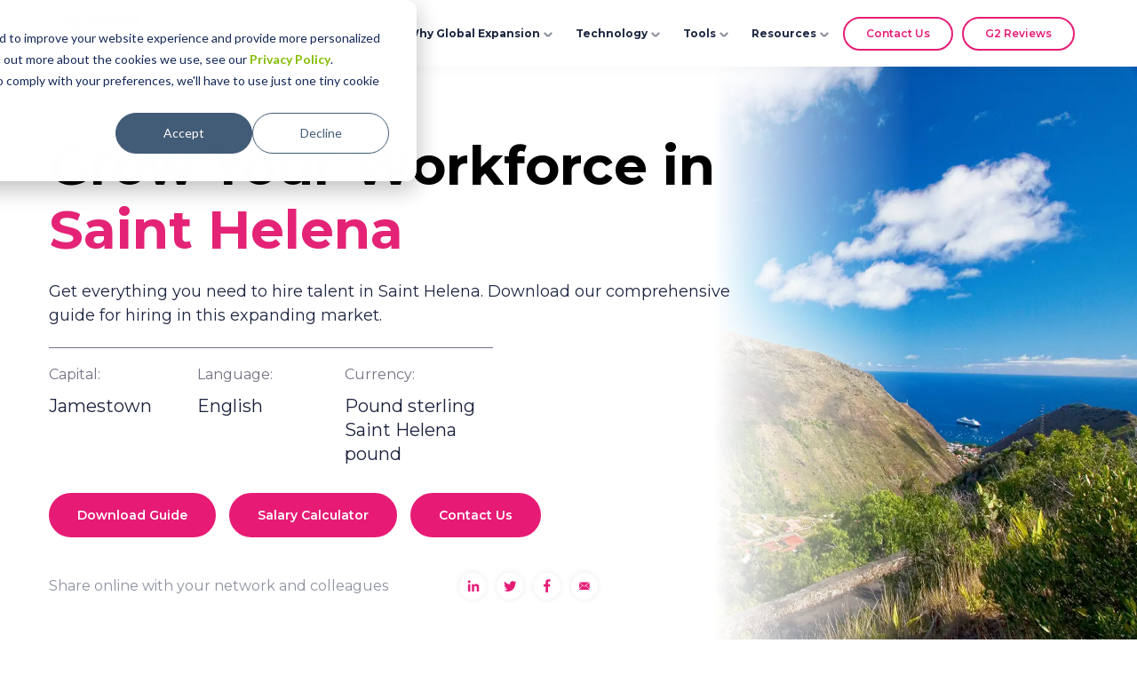

--- FILE ---
content_type: text/html; charset=UTF-8
request_url: https://www.globalexpansion.com/countrypedia/saint-helena
body_size: 18065
content:
<!doctype html><html lang="en"><head>
    <meta charset="utf-8">
    
    <title>Hiring in Saint Helena: What Employers Should Know</title>
    <link rel="shortcut icon" href="https://www.globalexpansion.com/hubfs/GX%20Logo/fav.png">
    <meta name="description" content="Hiring in Saint‌ ‌Helena‌ made simple. All the information that you need - salaries, labor laws, taxes, benefits and more – at your fingertips.">
    
    
    <meta property="og:type" content="website">
    
    
    
    
    
    
    

    
    <meta name="viewport" content="width=device-width, initial-scale=1">

    
    <meta property="og:description" content="Hiring in Saint‌ ‌Helena‌ made simple. All the information that you need - salaries, labor laws, taxes, benefits and more – at your fingertips.">
    <meta property="og:title" content="Hiring in Saint Helena: What Employers Should Know">
    <meta name="twitter:description" content="Hiring in Saint‌ ‌Helena‌ made simple. All the information that you need - salaries, labor laws, taxes, benefits and more – at your fingertips.">
    <meta name="twitter:title" content="Hiring in Saint Helena: What Employers Should Know">

    

    
    <style>
a.cta_button{-moz-box-sizing:content-box !important;-webkit-box-sizing:content-box !important;box-sizing:content-box !important;vertical-align:middle}.hs-breadcrumb-menu{list-style-type:none;margin:0px 0px 0px 0px;padding:0px 0px 0px 0px}.hs-breadcrumb-menu-item{float:left;padding:10px 0px 10px 10px}.hs-breadcrumb-menu-divider:before{content:'›';padding-left:10px}.hs-featured-image-link{border:0}.hs-featured-image{float:right;margin:0 0 20px 20px;max-width:50%}@media (max-width: 568px){.hs-featured-image{float:none;margin:0;width:100%;max-width:100%}}.hs-screen-reader-text{clip:rect(1px, 1px, 1px, 1px);height:1px;overflow:hidden;position:absolute !important;width:1px}
</style>

<link rel="stylesheet" href="https://www.globalexpansion.com/hubfs/hub_generated/template_assets/1/65937497384/1768567651702/template_main.min.css">
<link rel="stylesheet" href="https://www.globalexpansion.com/hubfs/hub_generated/template_assets/1/73974860354/1768567651266/template__header_copy.min.css">
<link rel="stylesheet" href="https://www.globalexpansion.com/hubfs/hub_generated/template_assets/1/65938356104/1768567649203/template_theme-overrides.css">
<link rel="stylesheet" href="https://www.globalexpansion.com/hubfs/hub_generated/module_assets/1/73962727936/1744335421589/module_GX-Navigation2.min.css">

<style>

/**********************iPhone Landscape*************/
@media only screen and (max-width: 1024px) and (min-width: 320px){
    nav.primary .mobile-cta{
  display:block !important;
  }
}


</style>

<link rel="stylesheet" href="https://www.globalexpansion.com/hubfs/hub_generated/module_assets/1/81705813608/1751039413767/module_Countyrpedia_banner.min.css">

<style>
	.banner-module-033{
		overflow: hidden; 
	}
	.banner-module-033.new-stucture-main {
		position: relative;
	}
	.banner-module-033.new-stucture-main:before {
		content: '';
		position: absolute;
		height: 100%;
		width: 100%;
		top: 0;
		left: 0;
		background: linear-gradient(90deg, rgba(255, 255, 255,1.0) 50.03%, rgba(255, 255, 255,1.0) 62.78%, rgba(255, 255, 255,0.0) 80.22%);
		z-index: 2;
	}
	.banner-module-033.new-stucture-main .cou-outer {
		display:block;
		max-width:842px;
		position: relative;
		z-index: 3;
	}
	.banner-module-033 .banner-mod-04:before{
		content: "";
		position: absolute;
		right: -70px; 
		width: 53%;
		height: 103.5% !important;
		top: -10px;
		background-repeat: no-repeat;
		background-size: 100% 100% !important;
		background: url(https://www.globalexpansion.com/hubfs/Countrypedia%20New%20Cover/Desktop/saint-helena-desktop.webp);
	}

	.banner-module-033.new-stucture-main .banner-mod-04:before {
		content: "";
		position: absolute;
		right: 0;
		width: 63%;
		height: 100% !important;
		top: 0;
		background-repeat: no-repeat;
		background-size: 100% 100% !important;
	}
	.banner-mod-04.dnd_banner_area-module-2 {
		position: relative;
		background: #fff;
		padding-top: 53px;
		padding-bottom: 68px !important;
		margin-bottom: 0px !important; 
	}
	.banner-module-033.new-stucture-main .banner-mod-04.dnd_banner_area-module-2 {
		position: relative;
		background: #fff;
		padding-top: 80px;
		padding-bottom: 80px !important;
		margin-bottom: 0px !important; 
	}
	.banner-module-033.new-stucture-main .banner-mod-04 .cta-outer .link-cta2 a {
		font-size: 14px;
		font-weight: 600;
		line-height: 26px;
		border-radius:200px;
		padding: 10px 30px;
	}
	.banner-module-033.new-stucture-main .banner-mod-04 .cta-outer {
		display: flex;
		flex-wrap: wrap;
	}
	.banner-module-033.new-stucture-main .banner-mod-04 .link-cta2 {
		margin-right: 15px;
	}
	.banner-module-033.new-stucture-main .banner-mod-04 .cou-name p,.banner-module-033.new-stucture-main .banner-mod-04 .cou-name span{
		font-size: 18px !important;
		font-weight: 400;
		line-height: 1.5;
	}
	.banner-module-033.new-stucture-main .banner-mod-04 .cta-outer {
		margin-top: 30px;
	}
	.banner-module-033.new-stucture-main .banner-mod-04 .title-top-cou h1 {
		color:#000;
		font-size: 48px;
		font-weight: 600;
		line-height: 1.2;
		margin-top:0;
		margin-bottom:20px;
	}
	.banner-module-033.new-stucture-main .banner-mod-04 .banner-bottom-cou-inner {width:33.33%;}
	.banner-module-033.new-stucture-main .banner-mod-04 .banner-bottom-cou-inner p:first-child {padding-bottom: 10px;}
	@media only screen and (max-width: 985px) and (min-width: 220px){
		.banner-mod-04.dnd_banner_area-module-2 {
			padding-bottom: 0px !important;
			margin-bottom: 0px !important;
		}
		.banner-module-033.new-stucture-main .banner-mod-04.dnd_banner_area-module-2 {
			padding-top: 0px;
			padding-bottom: 0px !important;
		}
		.banner-module-033.new-stucture-main .cou-outer {
			display:block;
			max-width:100%;
			position: relative;
			z-index: 3;
		}
	}  
	@media only screen and (max-width: 985px) and (min-width: 480px){
		.banner-module-033.new-stucture-main .banner-mod-04 .link-cta2 {
			margin-right: 20px;
			margin-bottom:20px;
		}
	}
	@media only screen and (max-width: 479px) and (min-width: 220px){
		.banner-module-033.new-stucture-main .banner-mod-04 .link-cta2 {
			margin-right: 20px;
			margin-bottom:0px;
		}
	}

	@media(min-width:1200px){
		.banner-module-033.new-stucture-main:before {
			content: '';
			position: absolute;
			height: 100%;
			width: 100%;
			top: 0;
			left: 0;
			background: linear-gradient(90deg, rgba(255, 255, 255,1.0) 50.03vw, rgba(255, 255, 255,1.0) 62.78vw, rgba(255, 255, 255,0.0) 80.22vw);
			z-index: 2;
		}
		.banner-module-033.new-stucture-main .banner-mod-04:before {
			content: "";
			position: absolute;
			right: -40vw !important;
			width: calc(100% + 40vw) !important;
			height: 100% !important;
			top: 0 !important;
			background-repeat: no-repeat !important;
			background-size:60vw 100% !important;
			background-position: center center !important;
		}
	}

</style>

<link rel="stylesheet" href="https://www.globalexpansion.com/hubfs/hub_generated/module_assets/1/90921944368/1744335545965/module_Pillar_Sidebar_V3.min.css">


<style>
  .gx-pillar-module .gx-pillar-sec .piller-list-col .pillar-lists li a{
    width:unset !important;
  }
</style>

<link rel="stylesheet" href="https://www.globalexpansion.com/hubfs/hub_generated/module_assets/1/90368331940/1744335523719/module_Countrypedia_Contents_Single_Page.min.css">

<style>
	
  .pillar-text-content-sec-v2.widget_1667475550574{
    padding-top: 20px;
    padding-bottom: 20px;
  }

    

  
  .pillar-text-content-sec-v2.widget_1667475550574 .pillar-sec-contents-v2 h3{
    border-bottom: 0.5px solid #747284;
  }
  
  
  /*********** Ordered List with brackets *************/
    
  .pillar-text-content-sec-v2.widget_1667475550574 .pillar-sec-contents-v2 ol li span{
    font-weight:400;
  }
  
</style>

<link rel="stylesheet" href="https://www.globalexpansion.com/hubfs/hub_generated/module_assets/1/90368313180/1744335522577/module_Multi-step_form_Countrypedia.min.css">

<style>
  .multi-step.widget_1667478796213 .content-wrapper{
    max-width:640px;
  }
</style>


<style>
	
  .pillar-text-content-sec-v2.module_16684095009758{
    padding-top: 20px;
    padding-bottom: 20px;
  }

    

  
  
  /*********** Ordered List with brackets *************/
    
  .pillar-text-content-sec-v2.module_16684095009758 .pillar-sec-contents-v2 ol li span{
    font-weight:400;
  }
  
</style>


<style>
	
  .pillar-text-content-sec-v2.widget_1667543536488{
    padding-top: 20px;
    padding-bottom: 20px;
  }

    

  
  
  /*********** Ordered List with brackets *************/
    
  .pillar-text-content-sec-v2.widget_1667543536488 .pillar-sec-contents-v2 ol li span{
    font-weight:400;
  }
  
</style>


<style>
	
  .pillar-text-content-sec-v2.module_166840950097514{
    padding-top: 20px;
    padding-bottom: 20px;
  }

    

  
  
  /*********** Ordered List with brackets *************/
    
  .pillar-text-content-sec-v2.module_166840950097514 .pillar-sec-contents-v2 ol li span{
    font-weight:400;
  }
  
</style>


<style>
	
  .pillar-text-content-sec-v2.module_1674625626120{
    padding-top: 20px;
    padding-bottom: 20px;
  }

    

  
  
  /*********** Ordered List with brackets *************/
    
  .pillar-text-content-sec-v2.module_1674625626120 .pillar-sec-contents-v2 ol li span{
    font-weight:400;
  }
  
</style>


<style>
	
  .pillar-text-content-sec-v2.widget_1667544519989{
    padding-top: 20px;
    padding-bottom: 20px;
  }

    

  
  
  /*********** Ordered List with brackets *************/
    
  .pillar-text-content-sec-v2.widget_1667544519989 .pillar-sec-contents-v2 ol li span{
    font-weight:400;
  }
  
</style>

<link rel="stylesheet" href="https://www.globalexpansion.com/hubfs/hub_generated/module_assets/1/167901699409/1744336077342/module_Three_Cta_Button_Module.min.css">

<style>


</style>

<link rel="stylesheet" href="https://www.globalexpansion.com/hubfs/hub_generated/module_assets/1/66194210928/1744335275629/module_CTA_module.min.css">

<style>
  .cta-module.widget_1667544708421{
    background-size: cover;
    background-position: center center;
    background-repeat: no-repeat;
  }
  .cta-module.widget_1667544708421 .chat-bot-cta,
  .cta-module.widget_1667544708421 .cta{
    padding-bottom: 55px;
  }
  .cta-module.widget_1667544708421 .content p{
    max-width: 70%;
  }
  
  @media only screen and (max-width: 479px) and (min-width: 320px){
    .cta-module.widget_1667544708421{
      
  }
   }
  .cta-module{
  padding-top:44px;
  }
  
</style>

<link rel="stylesheet" href="https://www.globalexpansion.com/hubfs/hub_generated/module_assets/1/65951251624/1744335265008/module_Footer_Widget.min.css">
<link rel="stylesheet" href="https://www.globalexpansion.com/hubfs/hub_generated/module_assets/1/66188260871/1744335272826/module_Footer_bar.min.css">
<style>
  @font-face {
    font-family: "Montserrat";
    font-weight: 400;
    font-style: normal;
    font-display: swap;
    src: url("/_hcms/googlefonts/Montserrat/regular.woff2") format("woff2"), url("/_hcms/googlefonts/Montserrat/regular.woff") format("woff");
  }
  @font-face {
    font-family: "Montserrat";
    font-weight: 700;
    font-style: normal;
    font-display: swap;
    src: url("/_hcms/googlefonts/Montserrat/700.woff2") format("woff2"), url("/_hcms/googlefonts/Montserrat/700.woff") format("woff");
  }
  @font-face {
    font-family: "Montserrat";
    font-weight: 700;
    font-style: normal;
    font-display: swap;
    src: url("/_hcms/googlefonts/Montserrat/700.woff2") format("woff2"), url("/_hcms/googlefonts/Montserrat/700.woff") format("woff");
  }
  @font-face {
    font-family: "Open Sans";
    font-weight: 400;
    font-style: normal;
    font-display: swap;
    src: url("/_hcms/googlefonts/Open_Sans/regular.woff2") format("woff2"), url("/_hcms/googlefonts/Open_Sans/regular.woff") format("woff");
  }
  @font-face {
    font-family: "Open Sans";
    font-weight: 700;
    font-style: normal;
    font-display: swap;
    src: url("/_hcms/googlefonts/Open_Sans/700.woff2") format("woff2"), url("/_hcms/googlefonts/Open_Sans/700.woff") format("woff");
  }
</style>

<!-- Editor Styles -->
<style id="hs_editor_style" type="text/css">
.dnd_banner_area-row-0-force-full-width-section > .row-fluid {
  max-width: none !important;
}
.horizontal_scroller-row-0-force-full-width-section > .row-fluid {
  max-width: none !important;
}
.botton-content-row-0-force-full-width-section > .row-fluid {
  max-width: none !important;
}
.bottom_modules-row-0-force-full-width-section > .row-fluid {
  max-width: none !important;
}
.footer-row-0-max-width-section-centering > .row-fluid {
  max-width: 1300px !important;
  margin-left: auto !important;
  margin-right: auto !important;
}
/* HubSpot Non-stacked Media Query Styles */
@media (min-width:768px) {
  .horizontal_scroller-row-0-vertical-alignment > .row-fluid {
    display: -ms-flexbox !important;
    -ms-flex-direction: row;
    display: flex !important;
    flex-direction: row;
  }
  .cell_1660300108555-vertical-alignment {
    display: -ms-flexbox !important;
    -ms-flex-direction: column !important;
    -ms-flex-pack: center !important;
    display: flex !important;
    flex-direction: column !important;
    justify-content: center !important;
  }
  .cell_1660300108555-vertical-alignment > div {
    flex-shrink: 0 !important;
  }
  .footer-row-0-vertical-alignment > .row-fluid {
    display: -ms-flexbox !important;
    -ms-flex-direction: row;
    display: flex !important;
    flex-direction: row;
  }
  .footer-column-1-vertical-alignment {
    display: -ms-flexbox !important;
    -ms-flex-direction: column !important;
    -ms-flex-pack: center !important;
    display: flex !important;
    flex-direction: column !important;
    justify-content: center !important;
  }
  .footer-column-1-vertical-alignment > div {
    flex-shrink: 0 !important;
  }
}
/* HubSpot Styles (default) */
.dnd_banner_area-row-0-margin {
  margin-top: 0px !important;
  margin-bottom: 0px !important;
}
.dnd_banner_area-row-0-padding {
  padding-top: 0px !important;
  padding-bottom: 0px !important;
  padding-left: 0px !important;
  padding-right: 0px !important;
}
.horizontal_scroller-row-0-margin {
  margin-top: -5px !important;
  margin-bottom: 0px !important;
}
.horizontal_scroller-row-0-padding {
  padding-top: 0px !important;
  padding-bottom: 0px !important;
  padding-left: 0px !important;
  padding-right: 0px !important;
}
.right-sec-row-0-padding {
  padding-top: 0px !important;
  padding-bottom: 0px !important;
}
.right-sec-row-1-padding {
  padding-top: 0px !important;
  padding-bottom: 0px !important;
}
.right-sec-row-2-padding {
  padding-top: 0px !important;
  padding-bottom: 0px !important;
}
.right-sec-row-3-padding {
  padding-top: 0px !important;
  padding-bottom: 0px !important;
}
.right-sec-row-4-padding {
  padding-top: 0px !important;
  padding-bottom: 0px !important;
}
.right-sec-row-5-padding {
  padding-top: 0px !important;
  padding-bottom: 0px !important;
}
.right-sec-row-6-padding {
  padding-top: 0px !important;
  padding-bottom: 0px !important;
}
.right-sec-row-7-padding {
  padding-top: 0px !important;
  padding-bottom: 0px !important;
}
.botton-content-row-0-padding {
  padding-top: 0px !important;
  padding-bottom: 0px !important;
  padding-left: 0px !important;
  padding-right: 0px !important;
}
.bottom_modules-row-0-padding {
  padding-top: 0px !important;
  padding-bottom: 0px !important;
}
.bottom_modules-row-0-background-layers {
  background-image: url('https://www.globalexpansion.com/hubfs/Group%20579.webp') !important;
  background-position: center center !important;
  background-size: cover !important;
  background-repeat: no-repeat !important;
}
.footer-row-0-margin {
  margin-top: 0px !important;
  margin-bottom: 0px !important;
}
.footer-row-0-padding {
  padding-top: 15px !important;
  padding-bottom: 15px !important;
  padding-left: 0px !important;
  padding-right: 0px !important;
}
/* HubSpot Styles (mobile) */
@media (max-width: 1180px) {
  .dnd_banner_area-row-0-padding {
    padding-top: 0px !important;
    padding-bottom: 0px !important;
    padding-left: 0px !important;
    padding-right: 0px !important;
  }
  .horizontal_scroller-row-0-padding {
    padding-top: 0px !important;
    padding-bottom: 0px !important;
    padding-left: 0px !important;
    padding-right: 0px !important;
  }
  .dnd_banner_area-module-2-padding > #hs_cos_wrapper_dnd_banner_area-module-2 {
    padding-bottom: 0px !important;
  }
  .pillar-sec-row-0-padding {
    padding-top: 0px !important;
    padding-bottom: 0px !important;
  }
  .footer-row-0-padding {
    padding-top: 15px !important;
    padding-bottom: 20px !important;
    padding-left: 20px !important;
    padding-right: 20px !important;
  }
}
</style>
    

    
<!--  Added by GoogleTagManager integration -->
<script>
var _hsp = window._hsp = window._hsp || [];
window.dataLayer = window.dataLayer || [];
function gtag(){dataLayer.push(arguments);}

var useGoogleConsentModeV2 = true;
var waitForUpdateMillis = 1000;



var hsLoadGtm = function loadGtm() {
    if(window._hsGtmLoadOnce) {
      return;
    }

    if (useGoogleConsentModeV2) {

      gtag('set','developer_id.dZTQ1Zm',true);

      gtag('consent', 'default', {
      'ad_storage': 'denied',
      'analytics_storage': 'denied',
      'ad_user_data': 'denied',
      'ad_personalization': 'denied',
      'wait_for_update': waitForUpdateMillis
      });

      _hsp.push(['useGoogleConsentModeV2'])
    }

    (function(w,d,s,l,i){w[l]=w[l]||[];w[l].push({'gtm.start':
    new Date().getTime(),event:'gtm.js'});var f=d.getElementsByTagName(s)[0],
    j=d.createElement(s),dl=l!='dataLayer'?'&l='+l:'';j.async=true;j.src=
    'https://www.googletagmanager.com/gtm.js?id='+i+dl;f.parentNode.insertBefore(j,f);
    })(window,document,'script','dataLayer','GTM-TNB5H982');

    window._hsGtmLoadOnce = true;
};

_hsp.push(['addPrivacyConsentListener', function(consent){
  if(consent.allowed || (consent.categories && consent.categories.analytics)){
    hsLoadGtm();
  }
}]);

</script>

<!-- /Added by GoogleTagManager integration -->

    <link rel="canonical" href="https://www.globalexpansion.com/countrypedia/saint-helena">



<!-- Clay Web Intent Tracking Code - added Nov 2025 by Bertus -->
<script src="https://static.claydar.com/init.v1.js?id=cLzBqCIo2E"></script>
<!-- Clay Web Intent Tracking Code - added Nov 2025 by Bertus -->


<meta name="facebook-domain-verification" content="93o3nt7whrxkghdvibhlkqx4c7g5uu">





<meta name="google-site-verification" content="k1VmCUi5Sra1E4A9ugjH_jB6tilSg3Jk_wLzPyKQNFc">



<!-- Reactful Plugin for GLOBAL EXPANSION -->

<!-- End Reactful Plugin -->

<!-- Start of HubSpot Embed Code -->
<script type="text/javascript" id="hs-script-loader" async defer src="//js.hs-scripts.com/21336723.js"></script>
<!-- End of HubSpot Embed Code -->



<!-- Start of Stitcher Tracking Script -->
<script>
    !function(s,n,i,t,c,h){s.SnitchObject=i;s[i]||(s[i]=function(){
    (s[i].q=s[i].q||[]).push(arguments)});s[i].l=+new Date;c=n.createElement(t);
    h=n.getElementsByTagName(t)[0];c.src='//snid.snitcher.com/8435946.js';
    h.parentNode.insertBefore(c,h)}(window,document,'snid','script');
        
    snid('verify', '8435946');
</script>
<!-- End of Stitcher Tracking Script -->


<script>
(function() {
    // Function to hide cookie banner
    function hideCookieBanner() {
        var banner = document.getElementById('hs-eu-cookie-confirmation');
        var banners = document.querySelectorAll('[id*="hs-eu"], .hs-cookie-notification-position-bottom, .hs-cookie-notification-position-top');
        
        if (banner) {
            banner.style.display = 'none !important';
            banner.style.visibility = 'hidden !important';
        }
        
        banners.forEach(function(b) {
            b.style.display = 'none !important';
            b.style.visibility = 'hidden !important';
        });
    }
    
    // Check if we're in preview mode
    function isPreviewMode() {
        return (
            window.location.href.includes('hs_preview') ||
            window.location.href.includes('_hcms/preview') ||
            window.location.href.includes('hsDebug') ||
            document.body.classList.contains('hs-content-preview') ||
            document.body.classList.contains('hs-preview') ||
            document.querySelector('meta[name="hs-preview"]') !== null ||
            window.hsInEditor === true
        );
    }
    
    // Hide on load if preview
    if (isPreviewMode()) {
        hideCookieBanner();
        
        // Also hide any that appear later
        setInterval(hideCookieBanner, 500);
        
        // Add CSS as backup
        var style = document.createElement('style');
        style.innerHTML = '#hs-eu-cookie-confirmation, [id*="hs-eu"] { display: none !important; visibility: hidden !important; }';
        document.head.appendChild(style);
    }
})();
</script>

<style>
.footer-widget1 .logo-menu-sec .menu-sec .menu01 h2 {
    color: #e61d77 !important;
}
</style>
<meta property="og:image" content="https://www.globalexpansion.com/hubfs/Countrypedia%20New%20Cover/Featured/saint-helena-featured.jpg">
<meta property="og:image:width" content="1200">
<meta property="og:image:height" content="627">

<meta name="twitter:image" content="https://www.globalexpansion.com/hubfs/Countrypedia%20New%20Cover/Featured/saint-helena-featured.jpg">


<meta property="og:url" content="https://www.globalexpansion.com/countrypedia/saint-helena">
<meta name="twitter:card" content="summary_large_image">
<meta http-equiv="content-language" content="en">






    <!-- 
  Google Tag Manager Loader with Consent Mode v2
  Created by: Bertus Schoeman (GX)
  Created on: 4 June 2025
  Purpose:
    - Dynamically load GTM (GTM-TNB5H982) only after analytics consent is given
    - Aligns with Google's Consent Mode v2 and HubSpot’s cookie banner logic
    - Ensures GTM and GA4 tracking are privacy-compliant across all page types
-->

<script>
  // Initialise HubSpot and Google dataLayer objects
  var _hsp = window._hsp = window._hsp || [];
  window.dataLayer = window.dataLayer || [];
  function gtag(){dataLayer.push(arguments);}

  // Consent configuration settings
  var useGoogleConsentModeV2 = true;
  var waitForUpdateMillis = 1000;

  // Function to load GTM after consent
  var hsLoadGtm = function loadGtm() {
    if(window._hsGtmLoadOnce) { return; }

    // Apply default consent restrictions until user opts in
    if (useGoogleConsentModeV2) {
      gtag('set','developer_id.dZTQ1Zm',true);
      gtag('consent', 'default', {
        'ad_storage': 'denied',
        'analytics_storage': 'denied',
        'ad_user_data': 'denied',
        'ad_personalization': 'denied',
        'wait_for_update': waitForUpdateMillis
      });

      _hsp.push(['useGoogleConsentModeV2']);
    }

    // Load GTM container (GTM-TNB5H982) after consent is confirmed
    (function(w,d,s,l,i){
      w[l]=w[l]||[];w[l].push({'gtm.start': new Date().getTime(),event:'gtm.js'});
      var f=d.getElementsByTagName(s)[0],
          j=d.createElement(s),
          dl=l!='dataLayer'?'&l='+l:'';
      j.async=true;
      j.src='https://www.googletagmanager.com/gtm.js?id='+i+dl;
      f.parentNode.insertBefore(j,f);
    })(window,document,'script','dataLayer','GTM-TNB5H982');

    window._hsGtmLoadOnce = true;
  };

  // Listen for HubSpot's cookie consent approval before firing GTM
  _hsp.push(['addPrivacyConsentListener', function(consent){
    if(consent.allowed || (consent.categories && consent.categories.analytics)){
      hsLoadGtm();
    }
  }]);
</script>
  <meta name="generator" content="HubSpot"></head>
  <body>
<!--  Added by GoogleTagManager integration -->
<noscript><iframe src="https://www.googletagmanager.com/ns.html?id=GTM-TNB5H982" height="0" width="0" style="display:none;visibility:hidden"></iframe></noscript>

<!-- /Added by GoogleTagManager integration -->

    <div class="body-wrapper   hs-content-id-99515550119 hs-site-page page " data-me="">
      
      <div data-global-resource-path="Global Expansion 2022/templates/partials/header copy.html"><header class="header">

	

	

	
	<a href="#main-content" class="header__skip ">Skip to content</a>

	

	

	

	<div class="header__container content-wrapper  header-new">

		

		<div class="header__logo header__logo--main">
			<div id="hs_cos_wrapper_site_logo" class="hs_cos_wrapper hs_cos_wrapper_widget hs_cos_wrapper_type_module widget-type-logo" style="" data-hs-cos-general-type="widget" data-hs-cos-type="module">
  






















  
  <span id="hs_cos_wrapper_site_logo_hs_logo_widget" class="hs_cos_wrapper hs_cos_wrapper_widget hs_cos_wrapper_type_logo" style="" data-hs-cos-general-type="widget" data-hs-cos-type="logo"><a href="https://www.globalexpansion.com/" id="hs-link-site_logo_hs_logo_widget" style="border-width:0px;border:0px;"><img src="https://www.globalexpansion.com/hubfs/Global-Expansion-Black-1.svg" class="hs-image-widget " height="84" style="height: auto;width:300px;border-width:0px;border:0px;" width="300" alt="Global-Expansion-Black-1" title="Global-Expansion-Black-1" loading="lazy"></a></span>
</div>
		</div>

		

		<div class="header__column">

			

			

			<div class="header__row-2">
				<div class="header--toggle header__navigation--toggle data-toggle-nav"></div>
				

				<div class="header__close--toggle"></div>
				<div class="header__navigation header--element">
					<div id="hs_cos_wrapper_module_165295291170211" class="hs_cos_wrapper hs_cos_wrapper_widget hs_cos_wrapper_type_module" style="" data-hs-cos-general-type="widget" data-hs-cos-type="module"><nav class="primary" id="back">
  <ul class="nav-menu">
    
    <li class="parent has-dropdown menu1">
      
      
      
      
      
      <a href="https://www.globalexpansion.com/solutions" class="pointer top-level">
        Solutions <span class="plus"></span></a>
      <a href="#" class="mobile-back" style="display:none;"> <span><img class="lozad" loading="lazy" data-src="https://21336723.fs1.hubspotusercontent-na1.net/hubfs/21336723/GX-Theme-2022/Icons/Group%20776.svg"></span><span class="back"> Back</span></a>

      
      <div class="primary-dropdown-menu">  
        
        <ul>
          
          <li class="secondary">
            
            
            
            
            
            
            <a class="pointer menu-item_a active" data-menu-item="employer_of_record" href="https://www.globalexpansion.com/employer-of-record">
              <span class="icon-img">	<img class="lozad" loading="lazy" data-src="https://www.globalexpansion.com/hubfs/Group%20843.svg" alt="What Is EOR">  Employer of Record</span>
              
              <span class="below-content">Hire anyone, anywhere—without an entity</span>
              
            </a>
            
          </li>
          
          <li class="secondary">
            
            
            
            
            
            
            <a class="pointer menu-item_a" data-menu-item="employment_compliance" href="https://www.globalexpansion.com/global-compliance">
              <span class="icon-img">	<img class="lozad" loading="lazy" data-src="https://21336723.fs1.hubspotusercontent-na1.net/hubfs/21336723/employee-compliance.svg" alt=" Employment Compliance">  Employment Compliance</span>
              
              <span class="below-content">Designed to protect your people and company</span>
              
            </a>
            
          </li>
          
          <li class="secondary">
            
            
            
            
            
            
            <a class="pointer menu-item_a" data-menu-item="eor_vs_peo" href="https://www.globalexpansion.com/eor-vs-peo">
              <span class="icon-img">	<img class="lozad" loading="lazy" data-src="https://21336723.fs1.hubspotusercontent-na1.net/hubfs/21336723/GX-Theme-2022/icons-new/employee-compliance.svg" alt="employee-compliance">  EOR vs PEO</span>
              
              <span class="below-content">What's best for me Employer of Record or Professional Employer Organization</span>
              
            </a>
            
          </li>
          
          <li class="secondary">
            
            
            
            
            
            
            <a class="pointer menu-item_a" data-menu-item="global_immigration" href="https://www.globalexpansion.com/global-immigration">
              <span class="icon-img">	<img class="lozad" loading="lazy" data-src="https://www.globalexpansion.com/hubfs/global-immigration-1.svg" alt="Global Immigration">  Global Immigration</span>
              
              <span class="below-content">Hire new employees or relocate existing workers with ease</span>
              
            </a>
            
          </li>
          
          <li class="secondary">
            
            
            
            
            
            
            <a class="pointer menu-item_a" data-menu-item="eor_vs_entity" href="https://www.globalexpansion.com/eor-vs-entity">
              <span class="icon-img">	<img class="lozad" loading="lazy" data-src="https://21336723.fs1.hubspotusercontent-na1.net/hubfs/21336723/Creative%20Assets/Group%20571o.svg" alt="Group 571o">  EOR vs Entity</span>
              
              <span class="below-content">Hire globally fast, without setting up an entity</span>
              
            </a>
            
          </li>
          
          <li class="secondary">
            
            
            
            
            
            
            <a class="pointer menu-item_a" data-menu-item="global_taxes" href="https://www.globalexpansion.com/global-tax">
              <span class="icon-img">	<img class="lozad" loading="lazy" data-src="https://21336723.fs1.hubspotusercontent-na1.net/hubfs/21336723/global-taxes.svg" alt=" Global Taxes">  Global Taxes</span>
              
              <span class="below-content">Simplified navigation and optimized strategies</span>
              
            </a>
            
          </li>
          
          <li class="secondary">
            
            
            
            
            
            
            <a class="pointer menu-item_a" data-menu-item="employee_benefits" href="https://www.globalexpansion.com/employee-benefits">
              <span class="icon-img">	<img class="lozad" loading="lazy" data-src="https://21336723.fs1.hubspotusercontent-na1.net/hubfs/21336723/employee-benefits.svg" alt="Employee Benefits">  Employee Benefits</span>
              
              <span class="below-content">Easily compose world class benefits packages</span>
              
            </a>
            
          </li>
          
          <li class="secondary">
            
            
            
            
            
            
            <a class="pointer menu-item_a" data-menu-item="global_payroll" href="https://www.globalexpansion.com/global-payroll">
              <span class="icon-img">	<img class="lozad" loading="lazy" data-src="https://21336723.fs1.hubspotusercontent-na1.net/hubfs/21336723/global-payroll.svg" alt="global-payroll">  Global Payroll</span>
              
              <span class="below-content">Pay teams anywhere, from anywhere</span>
              
            </a>
            
          </li>
          
          <li class="secondary">
            
            
            
            
            
            
            <a class="pointer menu-item_a" data-menu-item="global_hr" href="https://www.globalexpansion.com/global-hr">
              <span class="icon-img">	<img class="lozad" loading="lazy" data-src="https://21336723.fs1.hubspotusercontent-na1.net/hubfs/21336723/global-hr.svg" alt="Global HR">  Global HR</span>
              
              <span class="below-content">Tap the world's talent pool without entity setup</span>
              
            </a>
            
          </li>
          
          <li class="secondary">
            
            
            
            
            
            
            <a class="pointer menu-item_a" data-menu-item="equity_management" href="https://www.globalexpansion.com/equity-management">
              <span class="icon-img">	<img class="lozad" loading="lazy" data-src="https://www.globalexpansion.com/hubfs/Group%20836.svg" alt="Equity Management">  Equity Management</span>
              
              <span class="below-content">Tap the world's talent pool without entity setup</span>
              
            </a>
            
          </li>
             
        </ul>     
                 
      </div>
      
    </li>
    
    <li class="parent has-dropdown menu2">
      
      
      
      
      
      <a href="https://www.globalexpansion.com/about" class="pointer top-level">
        Why Global Expansion <span class="plus"></span></a>
      <a href="#" class="mobile-back" style="display:none;"> <span><img class="lozad" loading="lazy" data-src="https://21336723.fs1.hubspotusercontent-na1.net/hubfs/21336723/GX-Theme-2022/Icons/Group%20776.svg"></span><span class="back"> Back</span></a>

      
      <div class="primary-dropdown-menu">  
        
        <ul>
          
          <li class="secondary">
            
            
            
            
            
            
            <a class="pointer menu-item_a active" data-menu-item="how_we’re_different" href="https://www.globalexpansion.com/how-we-are-different">
              <span class="icon-img">	<img class="lozad" loading="lazy" data-src="https://21336723.fs1.hubspotusercontent-na1.net/hubfs/21336723/Group%20839.svg" alt="How we’re different">  How we’re different</span>
              
              <span class="below-content">Discover unrivaled EOR expertise<br> </span>
              
            </a>
            
          </li>
          
          <li class="secondary">
            
            
            
            
            
            
            <a class="pointer menu-item_a" data-menu-item="about_gx_" href="https://www.globalexpansion.com/about">
              <span class="icon-img">	<img class="lozad" loading="lazy" data-src="https://21336723.fs1.hubspotusercontent-na1.net/hubfs/21336723/Group%20836.svg" alt="About GX">  About GX </span>
              
              <span class="below-content">All about our company, mission <br>vision,  values, and heritage</span>
              
            </a>
            
          </li>
             
        </ul>     
                 
      </div>
      
    </li>
    
    <li class="parent has-dropdown menu3">
      
      
      
      
      
      <a href="https://www.globalexpansion.com/gx-one" class="pointer top-level">
        Technology <span class="plus"></span></a>
      <a href="#" class="mobile-back" style="display:none;"> <span><img class="lozad" loading="lazy" data-src="https://21336723.fs1.hubspotusercontent-na1.net/hubfs/21336723/GX-Theme-2022/Icons/Group%20776.svg"></span><span class="back"> Back</span></a>

      
      <div class="primary-dropdown-menu">  
        
        <ul>
          
          <li class="secondary">
            
            
            
            
            
            
            <a class="pointer menu-item_a active" data-menu-item="gx_one" href="https://www.globalexpansion.com/gx-one">
              <span class="icon-img">	<img class="lozad" loading="lazy" data-src="https://21336723.fs1.hubspotusercontent-na1.net/hubfs/21336723/GX-Theme-2022/icons-new/Layer_1-2%20(1).svg" alt="GX One">  GX One</span>
              
              <span class="below-content">A smarter way to connect  <br> your global workforce</span>
              
            </a>
            
          </li>
          
          <li class="secondary">
            
            
            
            
            
            
            <a class="pointer menu-item_a" data-menu-item="data_security_&amp;_privacy" href="https://www.globalexpansion.com/data-security-privacy">
              <span class="icon-img">	<img class="lozad" loading="lazy" data-src="https://21336723.fs1.hubspotusercontent-na1.net/hubfs/21336723/GX-Theme-2022/icons-new/Group%201030.svg" alt="Data Security &amp; Privacy">  Data Security &amp; Privacy</span>
              
              <span class="below-content">Learn about our commitment <br> to digital safety for your data</span>
              
            </a>
            
          </li>
             
        </ul>     
                 
      </div>
      
    </li>
    
    <li class="parent has-dropdown menu4">
      
      
      
      
      
      <a href="#" class="pointer top-level">
        Tools <span class="plus"></span></a>
      <a href="#" class="mobile-back" style="display:none;"> <span><img class="lozad" loading="lazy" data-src="https://21336723.fs1.hubspotusercontent-na1.net/hubfs/21336723/GX-Theme-2022/Icons/Group%20776.svg"></span><span class="back"> Back</span></a>

      
      <div class="primary-dropdown-menu">  
        
        <ul>
          
          <li class="secondary">
            
            
            
            
            
            
            <a class="pointer menu-item_a active" data-menu-item="countrypedia" href="https://www.globalexpansion.com/countrypedia">
              <span class="icon-img">	<img class="lozad" loading="lazy" data-src="https://www.globalexpansion.com/hubfs/global-immigration-1.svg" alt="global-immigration-1">  CountryPedia</span>
              
              <span class="below-content">Our CountryPedia is an all-encompassing digital platform that delivers thorough and detailed insights into countries around the globe through an accessible online interface.</span>
              
            </a>
            
          </li>
          
          <li class="secondary">
            
            
            
            
            
            
            <a class="pointer menu-item_a" data-menu-item="salary_calculator" href="https://www.globalexpansion.com/employment-calculator">
              <span class="icon-img">	<img class="lozad" loading="lazy" data-src="https://www.globalexpansion.com/hubfs/Frame%20(2).svg" alt="Frame (2)">  Salary Calculator</span>
              
              <span class="below-content">A tool that estimates the total cost of hiring and employing an employee, including salary, benefits, and other expenses.</span>
              
            </a>
            
          </li>
             
        </ul>     
                 
      </div>
      
    </li>
    
    <li class="parent has-dropdown menu5">
      
      
      
      
      
      <a href="https://www.globalexpansion.com/thought-leadership" class="pointer top-level">
        Resources <span class="plus"></span></a>
      <a href="#" class="mobile-back" style="display:none;"> <span><img class="lozad" loading="lazy" data-src="https://21336723.fs1.hubspotusercontent-na1.net/hubfs/21336723/GX-Theme-2022/Icons/Group%20776.svg"></span><span class="back"> Back</span></a>

      
      <div class="primary-dropdown-menu">  
        
        <ul>
          
          <li class="secondary">
            
            
            
            
            
            
            <a class="pointer menu-item_a active" data-menu-item="blog_" href="https://www.globalexpansion.com/blog">
              <span class="icon-img">	<img class="lozad" loading="lazy" data-src="https://21336723.fs1.hubspotusercontent-na1.net/hubfs/21336723/Group%20841%20(1).svg" alt="blog">  Blog </span>
              
              <span class="below-content">Stay up to date on GX, industry<br> news, trends and more</span>
              
            </a>
            
          </li>
          
          <li class="secondary">
            
            
            
            
            
            
            <a class="pointer menu-item_a" data-menu-item="thought_leadership" href="https://www.globalexpansion.com/thought-leadership">
              <span class="icon-img">	<img class="lozad" loading="lazy" data-src="https://21336723.fs1.hubspotusercontent-na1.net/hubfs/21336723/Group%20843.svg" alt="Thought Leadership">  Thought Leadership</span>
              
              <span class="below-content">Unlock the latest insights <br> from our leading experts</span>
              
            </a>
            
          </li>
          
          <li class="secondary">
            
            
            
            
            
            
            <a class="pointer menu-item_a" data-menu-item="case_studies" href="https://www.globalexpansion.com/case-studies">
              <span class="icon-img">	<img class="lozad" loading="lazy" data-src="https://www.globalexpansion.com/hubfs/case-study-icon.svg" alt="case-study-icon">  Case Studies</span>
              
              <span class="below-content">See how GX turns global hiring headaches into impressive success stories.</span>
              
            </a>
            
          </li>
          
          <li class="secondary">
            
            
            
            
            
            
            <a class="pointer menu-item_a" data-menu-item="become_a_partner" href="https://www.globalexpansion.com/become-a-partner">
              <span class="icon-img">	<img class="lozad" loading="lazy" data-src="https://www.globalexpansion.com/hubfs/Become%20a%20Partner%20Page%20Images/Become%20a%20Partner%20Nav%20Icon.svg" alt="Become a Partner Nav Icon">  Become a Partner</span>
              
              <span class="below-content">Interested in becoming a <br> partner?  </span>
              
            </a>
            
          </li>
          
          <li class="secondary">
            
            
            
            
            
            
            <a class="pointer menu-item_a" data-menu-item="_faq" href="https://www.globalexpansion.com/faq">
              <span class="icon-img">	<img class="lozad" loading="lazy" data-src="https://21336723.fs1.hubspotusercontent-na1.net/hubfs/21336723/Group%20845.svg" alt="FAQ">   FAQ</span>
              
              <span class="below-content">Got questions about PEO? <br> We have the answers</span>
              
            </a>
            
          </li>
             
        </ul>     
                 
      </div>
      
    </li>
    

    <li class="desktop-cta">
      <span id="hs_cos_wrapper_module_165295291170211_" class="hs_cos_wrapper hs_cos_wrapper_widget hs_cos_wrapper_type_cta" style="" data-hs-cos-general-type="widget" data-hs-cos-type="cta"><!--HubSpot Call-to-Action Code --><span class="hs-cta-wrapper" id="hs-cta-wrapper-4bdb4c4e-cf1c-4c7f-a1ab-b83c6f4c4014"><span class="hs-cta-node hs-cta-4bdb4c4e-cf1c-4c7f-a1ab-b83c6f4c4014" id="hs-cta-4bdb4c4e-cf1c-4c7f-a1ab-b83c6f4c4014"><!--[if lte IE 8]><div id="hs-cta-ie-element"></div><![endif]--><a href="https://cta-redirect.hubspot.com/cta/redirect/21336723/4bdb4c4e-cf1c-4c7f-a1ab-b83c6f4c4014"><img class="hs-cta-img" id="hs-cta-img-4bdb4c4e-cf1c-4c7f-a1ab-b83c6f4c4014" style="border-width:0px;" src="https://no-cache.hubspot.com/cta/default/21336723/4bdb4c4e-cf1c-4c7f-a1ab-b83c6f4c4014.png" alt="Contact Us"></a></span><script charset="utf-8" src="/hs/cta/cta/current.js"></script><script type="text/javascript"> hbspt.cta._relativeUrls=true;hbspt.cta.load(21336723, '4bdb4c4e-cf1c-4c7f-a1ab-b83c6f4c4014', {"useNewLoader":"true","region":"na1"}); </script></span><!-- end HubSpot Call-to-Action Code --></span>
    </li>
	<li class="desktop-cta join-menu">
		  
		  
		  <a href="https://www.g2.com/products/global-expansion/reviews" class="cta_button getstraeted pink_button-head" target="_blank" rel="noopener">
			  G2 Reviews
		  </a>
	  </li> 
	  
      <li class="mobile-cta">
      <span id="hs_cos_wrapper_module_165295291170211_" class="hs_cos_wrapper hs_cos_wrapper_widget hs_cos_wrapper_type_cta" style="" data-hs-cos-general-type="widget" data-hs-cos-type="cta"><!--HubSpot Call-to-Action Code --><span class="hs-cta-wrapper" id="hs-cta-wrapper-2706caaa-853b-447f-803b-6155c3631054"><span class="hs-cta-node hs-cta-2706caaa-853b-447f-803b-6155c3631054" id="hs-cta-2706caaa-853b-447f-803b-6155c3631054"><!--[if lte IE 8]><div id="hs-cta-ie-element"></div><![endif]--><a href="https://cta-redirect.hubspot.com/cta/redirect/21336723/2706caaa-853b-447f-803b-6155c3631054"><img class="hs-cta-img" id="hs-cta-img-2706caaa-853b-447f-803b-6155c3631054" style="border-width:0px;" src="https://no-cache.hubspot.com/cta/default/21336723/2706caaa-853b-447f-803b-6155c3631054.png" alt="Book a demo"></a></span><script charset="utf-8" src="/hs/cta/cta/current.js"></script><script type="text/javascript"> hbspt.cta._relativeUrls=true;hbspt.cta.load(21336723, '2706caaa-853b-447f-803b-6155c3631054', {"useNewLoader":"true","region":"na1"}); </script></span><!-- end HubSpot Call-to-Action Code --></span>
    </li>

    <!--         <li class="search-icon" data-toggle-search>
<svg xmlns="http://www.w3.org/2000/svg" width="52" height="52" viewBox="0 0 52 52">
<g id="Group_265" data-name="Group 265" transform="translate(-1268 -40)">
<g id="Ellipse_2471" data-name="Ellipse 2471" transform="translate(1268 40)" fill="none" stroke="#705b9b" stroke-width="3">
<circle cx="26" cy="26" r="26" stroke="none"/>
<circle cx="26" cy="26" r="24.5" fill="none"/>
</g>
<path id="Path_3" data-name="Path 3" d="M4526.5,178.95a8.46,8.46,0,1,0-8.46-8.46A8.47,8.47,0,0,0,4526.5,178.95Zm0-15.229a6.768,6.768,0,1,1-6.769,6.768A6.776,6.776,0,0,1,4526.5,163.721Z" transform="translate(-3234.238 -106.029)" fill="#1e2540"/>
<path id="Path_4" data-name="Path 4" d="M4488.5,307.582a.846.846,0,0,0,.6-1.444l-5.617-5.617a.846.846,0,0,0-1.2,1.2l5.618,5.617A.843.843,0,0,0,4488.5,307.582Z" transform="translate(-3185.242 -231.277)" fill="#1e2540"/>
</g>
</svg>

</li> -->
  </ul>
</nav>
</div> 
					<div class="mobile-nav">
						<div id="hs_cos_wrapper_module_165295291170211" class="hs_cos_wrapper hs_cos_wrapper_widget hs_cos_wrapper_type_module" style="" data-hs-cos-general-type="widget" data-hs-cos-type="module"><nav class="primary" id="back">
  <ul class="nav-menu">
    
    <li class="parent has-dropdown menu1">
      
      
      
      
      
      <a href="https://www.globalexpansion.com/solutions" class="pointer top-level">
        Solutions <span class="plus"></span></a>
      <a href="#" class="mobile-back" style="display:none;"> <span><img class="lozad" loading="lazy" data-src="https://21336723.fs1.hubspotusercontent-na1.net/hubfs/21336723/GX-Theme-2022/Icons/Group%20776.svg"></span><span class="back"> Back</span></a>

      
      <div class="primary-dropdown-menu">  
        
        <ul>
          
          <li class="secondary">
            
            
            
            
            
            
            <a class="pointer menu-item_a active" data-menu-item="employer_of_record" href="https://www.globalexpansion.com/employer-of-record">
              <span class="icon-img">	<img class="lozad" loading="lazy" data-src="https://www.globalexpansion.com/hubfs/Group%20843.svg" alt="What Is EOR">  Employer of Record</span>
              
              <span class="below-content">Hire anyone, anywhere—without an entity</span>
              
            </a>
            
          </li>
          
          <li class="secondary">
            
            
            
            
            
            
            <a class="pointer menu-item_a" data-menu-item="employment_compliance" href="https://www.globalexpansion.com/global-compliance">
              <span class="icon-img">	<img class="lozad" loading="lazy" data-src="https://21336723.fs1.hubspotusercontent-na1.net/hubfs/21336723/employee-compliance.svg" alt=" Employment Compliance">  Employment Compliance</span>
              
              <span class="below-content">Designed to protect your people and company</span>
              
            </a>
            
          </li>
          
          <li class="secondary">
            
            
            
            
            
            
            <a class="pointer menu-item_a" data-menu-item="eor_vs_peo" href="https://www.globalexpansion.com/eor-vs-peo">
              <span class="icon-img">	<img class="lozad" loading="lazy" data-src="https://21336723.fs1.hubspotusercontent-na1.net/hubfs/21336723/GX-Theme-2022/icons-new/employee-compliance.svg" alt="employee-compliance">  EOR vs PEO</span>
              
              <span class="below-content">What's best for me Employer of Record or Professional Employer Organization</span>
              
            </a>
            
          </li>
          
          <li class="secondary">
            
            
            
            
            
            
            <a class="pointer menu-item_a" data-menu-item="global_immigration" href="https://www.globalexpansion.com/global-immigration">
              <span class="icon-img">	<img class="lozad" loading="lazy" data-src="https://www.globalexpansion.com/hubfs/global-immigration-1.svg" alt="Global Immigration">  Global Immigration</span>
              
              <span class="below-content">Hire new employees or relocate existing workers with ease</span>
              
            </a>
            
          </li>
          
          <li class="secondary">
            
            
            
            
            
            
            <a class="pointer menu-item_a" data-menu-item="eor_vs_entity" href="https://www.globalexpansion.com/eor-vs-entity">
              <span class="icon-img">	<img class="lozad" loading="lazy" data-src="https://21336723.fs1.hubspotusercontent-na1.net/hubfs/21336723/Creative%20Assets/Group%20571o.svg" alt="Group 571o">  EOR vs Entity</span>
              
              <span class="below-content">Hire globally fast, without setting up an entity</span>
              
            </a>
            
          </li>
          
          <li class="secondary">
            
            
            
            
            
            
            <a class="pointer menu-item_a" data-menu-item="global_taxes" href="https://www.globalexpansion.com/global-tax">
              <span class="icon-img">	<img class="lozad" loading="lazy" data-src="https://21336723.fs1.hubspotusercontent-na1.net/hubfs/21336723/global-taxes.svg" alt=" Global Taxes">  Global Taxes</span>
              
              <span class="below-content">Simplified navigation and optimized strategies</span>
              
            </a>
            
          </li>
          
          <li class="secondary">
            
            
            
            
            
            
            <a class="pointer menu-item_a" data-menu-item="employee_benefits" href="https://www.globalexpansion.com/employee-benefits">
              <span class="icon-img">	<img class="lozad" loading="lazy" data-src="https://21336723.fs1.hubspotusercontent-na1.net/hubfs/21336723/employee-benefits.svg" alt="Employee Benefits">  Employee Benefits</span>
              
              <span class="below-content">Easily compose world class benefits packages</span>
              
            </a>
            
          </li>
          
          <li class="secondary">
            
            
            
            
            
            
            <a class="pointer menu-item_a" data-menu-item="global_payroll" href="https://www.globalexpansion.com/global-payroll">
              <span class="icon-img">	<img class="lozad" loading="lazy" data-src="https://21336723.fs1.hubspotusercontent-na1.net/hubfs/21336723/global-payroll.svg" alt="global-payroll">  Global Payroll</span>
              
              <span class="below-content">Pay teams anywhere, from anywhere</span>
              
            </a>
            
          </li>
          
          <li class="secondary">
            
            
            
            
            
            
            <a class="pointer menu-item_a" data-menu-item="global_hr" href="https://www.globalexpansion.com/global-hr">
              <span class="icon-img">	<img class="lozad" loading="lazy" data-src="https://21336723.fs1.hubspotusercontent-na1.net/hubfs/21336723/global-hr.svg" alt="Global HR">  Global HR</span>
              
              <span class="below-content">Tap the world's talent pool without entity setup</span>
              
            </a>
            
          </li>
          
          <li class="secondary">
            
            
            
            
            
            
            <a class="pointer menu-item_a" data-menu-item="equity_management" href="https://www.globalexpansion.com/equity-management">
              <span class="icon-img">	<img class="lozad" loading="lazy" data-src="https://www.globalexpansion.com/hubfs/Group%20836.svg" alt="Equity Management">  Equity Management</span>
              
              <span class="below-content">Tap the world's talent pool without entity setup</span>
              
            </a>
            
          </li>
             
        </ul>     
                 
      </div>
      
    </li>
    
    <li class="parent has-dropdown menu2">
      
      
      
      
      
      <a href="https://www.globalexpansion.com/about" class="pointer top-level">
        Why Global Expansion <span class="plus"></span></a>
      <a href="#" class="mobile-back" style="display:none;"> <span><img class="lozad" loading="lazy" data-src="https://21336723.fs1.hubspotusercontent-na1.net/hubfs/21336723/GX-Theme-2022/Icons/Group%20776.svg"></span><span class="back"> Back</span></a>

      
      <div class="primary-dropdown-menu">  
        
        <ul>
          
          <li class="secondary">
            
            
            
            
            
            
            <a class="pointer menu-item_a active" data-menu-item="how_we’re_different" href="https://www.globalexpansion.com/how-we-are-different">
              <span class="icon-img">	<img class="lozad" loading="lazy" data-src="https://21336723.fs1.hubspotusercontent-na1.net/hubfs/21336723/Group%20839.svg" alt="How we’re different">  How we’re different</span>
              
              <span class="below-content">Discover unrivaled EOR expertise<br> </span>
              
            </a>
            
          </li>
          
          <li class="secondary">
            
            
            
            
            
            
            <a class="pointer menu-item_a" data-menu-item="about_gx_" href="https://www.globalexpansion.com/about">
              <span class="icon-img">	<img class="lozad" loading="lazy" data-src="https://21336723.fs1.hubspotusercontent-na1.net/hubfs/21336723/Group%20836.svg" alt="About GX">  About GX </span>
              
              <span class="below-content">All about our company, mission <br>vision,  values, and heritage</span>
              
            </a>
            
          </li>
             
        </ul>     
                 
      </div>
      
    </li>
    
    <li class="parent has-dropdown menu3">
      
      
      
      
      
      <a href="https://www.globalexpansion.com/gx-one" class="pointer top-level">
        Technology <span class="plus"></span></a>
      <a href="#" class="mobile-back" style="display:none;"> <span><img class="lozad" loading="lazy" data-src="https://21336723.fs1.hubspotusercontent-na1.net/hubfs/21336723/GX-Theme-2022/Icons/Group%20776.svg"></span><span class="back"> Back</span></a>

      
      <div class="primary-dropdown-menu">  
        
        <ul>
          
          <li class="secondary">
            
            
            
            
            
            
            <a class="pointer menu-item_a active" data-menu-item="gx_one" href="https://www.globalexpansion.com/gx-one">
              <span class="icon-img">	<img class="lozad" loading="lazy" data-src="https://21336723.fs1.hubspotusercontent-na1.net/hubfs/21336723/GX-Theme-2022/icons-new/Layer_1-2%20(1).svg" alt="GX One">  GX One</span>
              
              <span class="below-content">A smarter way to connect  <br> your global workforce</span>
              
            </a>
            
          </li>
          
          <li class="secondary">
            
            
            
            
            
            
            <a class="pointer menu-item_a" data-menu-item="data_security_&amp;_privacy" href="https://www.globalexpansion.com/data-security-privacy">
              <span class="icon-img">	<img class="lozad" loading="lazy" data-src="https://21336723.fs1.hubspotusercontent-na1.net/hubfs/21336723/GX-Theme-2022/icons-new/Group%201030.svg" alt="Data Security &amp; Privacy">  Data Security &amp; Privacy</span>
              
              <span class="below-content">Learn about our commitment <br> to digital safety for your data</span>
              
            </a>
            
          </li>
             
        </ul>     
                 
      </div>
      
    </li>
    
    <li class="parent has-dropdown menu4">
      
      
      
      
      
      <a href="#" class="pointer top-level">
        Tools <span class="plus"></span></a>
      <a href="#" class="mobile-back" style="display:none;"> <span><img class="lozad" loading="lazy" data-src="https://21336723.fs1.hubspotusercontent-na1.net/hubfs/21336723/GX-Theme-2022/Icons/Group%20776.svg"></span><span class="back"> Back</span></a>

      
      <div class="primary-dropdown-menu">  
        
        <ul>
          
          <li class="secondary">
            
            
            
            
            
            
            <a class="pointer menu-item_a active" data-menu-item="countrypedia" href="https://www.globalexpansion.com/countrypedia">
              <span class="icon-img">	<img class="lozad" loading="lazy" data-src="https://www.globalexpansion.com/hubfs/global-immigration-1.svg" alt="global-immigration-1">  CountryPedia</span>
              
              <span class="below-content">Our CountryPedia is an all-encompassing digital platform that delivers thorough and detailed insights into countries around the globe through an accessible online interface.</span>
              
            </a>
            
          </li>
          
          <li class="secondary">
            
            
            
            
            
            
            <a class="pointer menu-item_a" data-menu-item="salary_calculator" href="https://www.globalexpansion.com/employment-calculator">
              <span class="icon-img">	<img class="lozad" loading="lazy" data-src="https://www.globalexpansion.com/hubfs/Frame%20(2).svg" alt="Frame (2)">  Salary Calculator</span>
              
              <span class="below-content">A tool that estimates the total cost of hiring and employing an employee, including salary, benefits, and other expenses.</span>
              
            </a>
            
          </li>
             
        </ul>     
                 
      </div>
      
    </li>
    
    <li class="parent has-dropdown menu5">
      
      
      
      
      
      <a href="https://www.globalexpansion.com/thought-leadership" class="pointer top-level">
        Resources <span class="plus"></span></a>
      <a href="#" class="mobile-back" style="display:none;"> <span><img class="lozad" loading="lazy" data-src="https://21336723.fs1.hubspotusercontent-na1.net/hubfs/21336723/GX-Theme-2022/Icons/Group%20776.svg"></span><span class="back"> Back</span></a>

      
      <div class="primary-dropdown-menu">  
        
        <ul>
          
          <li class="secondary">
            
            
            
            
            
            
            <a class="pointer menu-item_a active" data-menu-item="blog_" href="https://www.globalexpansion.com/blog">
              <span class="icon-img">	<img class="lozad" loading="lazy" data-src="https://21336723.fs1.hubspotusercontent-na1.net/hubfs/21336723/Group%20841%20(1).svg" alt="blog">  Blog </span>
              
              <span class="below-content">Stay up to date on GX, industry<br> news, trends and more</span>
              
            </a>
            
          </li>
          
          <li class="secondary">
            
            
            
            
            
            
            <a class="pointer menu-item_a" data-menu-item="thought_leadership" href="https://www.globalexpansion.com/thought-leadership">
              <span class="icon-img">	<img class="lozad" loading="lazy" data-src="https://21336723.fs1.hubspotusercontent-na1.net/hubfs/21336723/Group%20843.svg" alt="Thought Leadership">  Thought Leadership</span>
              
              <span class="below-content">Unlock the latest insights <br> from our leading experts</span>
              
            </a>
            
          </li>
          
          <li class="secondary">
            
            
            
            
            
            
            <a class="pointer menu-item_a" data-menu-item="case_studies" href="https://www.globalexpansion.com/case-studies">
              <span class="icon-img">	<img class="lozad" loading="lazy" data-src="https://www.globalexpansion.com/hubfs/case-study-icon.svg" alt="case-study-icon">  Case Studies</span>
              
              <span class="below-content">See how GX turns global hiring headaches into impressive success stories.</span>
              
            </a>
            
          </li>
          
          <li class="secondary">
            
            
            
            
            
            
            <a class="pointer menu-item_a" data-menu-item="become_a_partner" href="https://www.globalexpansion.com/become-a-partner">
              <span class="icon-img">	<img class="lozad" loading="lazy" data-src="https://www.globalexpansion.com/hubfs/Become%20a%20Partner%20Page%20Images/Become%20a%20Partner%20Nav%20Icon.svg" alt="Become a Partner Nav Icon">  Become a Partner</span>
              
              <span class="below-content">Interested in becoming a <br> partner?  </span>
              
            </a>
            
          </li>
          
          <li class="secondary">
            
            
            
            
            
            
            <a class="pointer menu-item_a" data-menu-item="_faq" href="https://www.globalexpansion.com/faq">
              <span class="icon-img">	<img class="lozad" loading="lazy" data-src="https://21336723.fs1.hubspotusercontent-na1.net/hubfs/21336723/Group%20845.svg" alt="FAQ">   FAQ</span>
              
              <span class="below-content">Got questions about PEO? <br> We have the answers</span>
              
            </a>
            
          </li>
             
        </ul>     
                 
      </div>
      
    </li>
    

    <li class="desktop-cta">
      <span id="hs_cos_wrapper_module_165295291170211_" class="hs_cos_wrapper hs_cos_wrapper_widget hs_cos_wrapper_type_cta" style="" data-hs-cos-general-type="widget" data-hs-cos-type="cta"><!--HubSpot Call-to-Action Code --><span class="hs-cta-wrapper" id="hs-cta-wrapper-4bdb4c4e-cf1c-4c7f-a1ab-b83c6f4c4014"><span class="hs-cta-node hs-cta-4bdb4c4e-cf1c-4c7f-a1ab-b83c6f4c4014" id="hs-cta-4bdb4c4e-cf1c-4c7f-a1ab-b83c6f4c4014"><!--[if lte IE 8]><div id="hs-cta-ie-element"></div><![endif]--><a href="https://cta-redirect.hubspot.com/cta/redirect/21336723/4bdb4c4e-cf1c-4c7f-a1ab-b83c6f4c4014"><img class="hs-cta-img" id="hs-cta-img-4bdb4c4e-cf1c-4c7f-a1ab-b83c6f4c4014" style="border-width:0px;" src="https://no-cache.hubspot.com/cta/default/21336723/4bdb4c4e-cf1c-4c7f-a1ab-b83c6f4c4014.png" alt="Contact Us"></a></span><script charset="utf-8" src="/hs/cta/cta/current.js"></script><script type="text/javascript"> hbspt.cta._relativeUrls=true;hbspt.cta.load(21336723, '4bdb4c4e-cf1c-4c7f-a1ab-b83c6f4c4014', {"useNewLoader":"true","region":"na1"}); </script></span><!-- end HubSpot Call-to-Action Code --></span>
    </li>
	<li class="desktop-cta join-menu">
		  
		  
		  <a href="https://www.g2.com/products/global-expansion/reviews" class="cta_button getstraeted pink_button-head" target="_blank" rel="noopener">
			  G2 Reviews
		  </a>
	  </li> 
	  
      <li class="mobile-cta">
      <span id="hs_cos_wrapper_module_165295291170211_" class="hs_cos_wrapper hs_cos_wrapper_widget hs_cos_wrapper_type_cta" style="" data-hs-cos-general-type="widget" data-hs-cos-type="cta"><!--HubSpot Call-to-Action Code --><span class="hs-cta-wrapper" id="hs-cta-wrapper-2706caaa-853b-447f-803b-6155c3631054"><span class="hs-cta-node hs-cta-2706caaa-853b-447f-803b-6155c3631054" id="hs-cta-2706caaa-853b-447f-803b-6155c3631054"><!--[if lte IE 8]><div id="hs-cta-ie-element"></div><![endif]--><a href="https://cta-redirect.hubspot.com/cta/redirect/21336723/2706caaa-853b-447f-803b-6155c3631054"><img class="hs-cta-img" id="hs-cta-img-2706caaa-853b-447f-803b-6155c3631054" style="border-width:0px;" src="https://no-cache.hubspot.com/cta/default/21336723/2706caaa-853b-447f-803b-6155c3631054.png" alt="Book a demo"></a></span><script charset="utf-8" src="/hs/cta/cta/current.js"></script><script type="text/javascript"> hbspt.cta._relativeUrls=true;hbspt.cta.load(21336723, '2706caaa-853b-447f-803b-6155c3631054', {"useNewLoader":"true","region":"na1"}); </script></span><!-- end HubSpot Call-to-Action Code --></span>
    </li>

    <!--         <li class="search-icon" data-toggle-search>
<svg xmlns="http://www.w3.org/2000/svg" width="52" height="52" viewBox="0 0 52 52">
<g id="Group_265" data-name="Group 265" transform="translate(-1268 -40)">
<g id="Ellipse_2471" data-name="Ellipse 2471" transform="translate(1268 40)" fill="none" stroke="#705b9b" stroke-width="3">
<circle cx="26" cy="26" r="26" stroke="none"/>
<circle cx="26" cy="26" r="24.5" fill="none"/>
</g>
<path id="Path_3" data-name="Path 3" d="M4526.5,178.95a8.46,8.46,0,1,0-8.46-8.46A8.47,8.47,0,0,0,4526.5,178.95Zm0-15.229a6.768,6.768,0,1,1-6.769,6.768A6.776,6.776,0,0,1,4526.5,163.721Z" transform="translate(-3234.238 -106.029)" fill="#1e2540"/>
<path id="Path_4" data-name="Path 4" d="M4488.5,307.582a.846.846,0,0,0,.6-1.444l-5.617-5.617a.846.846,0,0,0-1.2,1.2l5.618,5.617A.843.843,0,0,0,4488.5,307.582Z" transform="translate(-3185.242 -231.277)" fill="#1e2540"/>
</g>
</svg>

</li> -->
  </ul>
</nav>
</div> 
					</div>
				</div>

			</div>

		</div>

	</div>

	

	  

</header>
<style>



</style>
</div>
      

      

      <main id="main-content" class="body-container-wrapper">
        
<div class="GX-pillar-page">

	<div class="container-fluid banner-home-page">
<div class="row-fluid-wrapper">
<div class="row-fluid">
<div class="span12 widget-span widget-type-cell " style="" data-widget-type="cell" data-x="0" data-w="12">

<div class="row-fluid-wrapper row-depth-1 row-number-1 dnd_banner_area-row-0-padding dnd-section dnd_banner_area-row-0-force-full-width-section dnd_banner_area-row-0-margin">
<div class="row-fluid ">
</div><!--end row-->
</div><!--end row-wrapper -->

</div><!--end widget-span -->
</div>
</div>
</div>



	
	<div class="container-fluid">
<div class="row-fluid-wrapper">
<div class="row-fluid">
<div class="span12 widget-span widget-type-cell " style="" data-widget-type="cell" data-x="0" data-w="12">

<div class="row-fluid-wrapper row-depth-1 row-number-1 horizontal_scroller-row-0-padding dnd-section horizontal_scroller-row-0-force-full-width-section horizontal_scroller-row-0-margin horizontal_scroller-row-0-vertical-alignment">
<div class="row-fluid ">
<div class="span12 widget-span widget-type-cell cell_1660300108555-vertical-alignment dnd-column" style="" data-widget-type="cell" data-x="0" data-w="12">

<div class="row-fluid-wrapper row-depth-1 row-number-2 dnd-row">
<div class="row-fluid ">
<div class="span12 widget-span widget-type-custom_widget dnd_banner_area-module-2-padding dnd-module" style="" data-widget-type="custom_widget" data-x="0" data-w="12">
<div id="hs_cos_wrapper_dnd_banner_area-module-2" class="hs_cos_wrapper hs_cos_wrapper_widget hs_cos_wrapper_type_module" style="" data-hs-cos-general-type="widget" data-hs-cos-type="module">


<script src="https://cdnjs.cloudflare.com/ajax/libs/fancybox/2.1.3/jquery.fancybox.pack.js"></script>
<section class="banner-module-033 new-stucture-main">
	<div class="banner-mod-04 dnd_banner_area-module-2">
		<div class="page-centerz">
			<div class="banner-sec-cou">
				<div class="cou-outer">
					<div class="banner-image-mobile" style="display: none;">
						<img class="lazy" width="412" height="604" src="[data-uri]" data-src="https://www.globalexpansion.com/hubfs/Countrypedia%20New%20Cover/Mobile/saint-helena-mobile.webp" alt="saint-helena-mobile">
					</div>
					<div class="cou-left left-paddings">
						
						<div class="title-top-cou">
							<h1 style="font-size: 60px;"><strong>Grow Your Workforce in <span style="color: #e42376;">Saint Helena</span></strong></h1>
						</div>
						<div class="cou-name">
							<p style="font-size: 20px;"><span>Get everything you need to hire talent in Saint Helena. Download our comprehensive guide for hiring in this expanding market. </span></p>
						</div>
						<div class="banner-bottom-cou">
							
							<div class="banner-bottom-cou-inner">
								<p><span>Capital:</span></p>
								<p>Jamestown</p>
							</div>
							
							<div class="banner-bottom-cou-inner">
								<p><span>Language:</span></p>
								<p>English</p>
							</div>
							
							<div class="banner-bottom-cou-inner">
								<p><span>Currency:</span></p>
								<p>Pound sterling Saint Helena pound</p>
							</div>
							
						</div>
						<div class="cta-outer">
							<div class="link-cta2 button-1">
								<a href="#one" class="fancybox">Download Guide</a>
							</div>
							<div class="link-cta2 button-2">
								
								
								
								<a href="https://www.globalexpansion.com/employment-calculator">
									Salary Calculator
								</a>
								
							</div> 
							<div class="link-cta2 button-3">
								
								
								
								<a href="https://www.globalexpansion.com/contact-us">
									Contact Us
								</a>
								
							</div>

							
						</div>
						
						<div class="socialShareNew socialsharenew-rd">
							<div class="right-section">

								<div class="share">
									Share online with your network and colleagues
								</div>

								<div class="share-outer">
									<div class="sharing ln">
										<a href="https://www.linkedin.com/shareArticle?mini=true&amp;url=https://www.globalexpansion.com/countrypedia/saint-helena&amp;title=Countrypedia%20New%20-%20Saint‌%20‌Helena‌" target="_blank" rel="noopener nofollow">
											<img src="https://www.globalexpansion.com/hubfs/Blog/Group%20743-svg%20(1).svg" alt="LinkedIn">
										</a>     
									</div>

									<div class="sharing tw">
										<a href="http://twitter.com/share?text=&amp;url=https://www.globalexpansion.com/countrypedia/saint-helena" target="_blank" rel="noopener nofollow">
											<img src="https://www.globalexpansion.com/hubfs/Blog/Group%20742-svg.svg" alt="Twitter">
										</a>     
									</div> 

									<div class="sharing fb">
										<a href="http://www.facebook.com/sharer.php?u=https://www.globalexpansion.com/countrypedia/saint-helena&amp;title=Countrypedia%20New%20-%20Saint‌%20‌Helena‌" target="_blank" rel="noopener nofollow">
											<img src="https://www.globalexpansion.com/hubfs/Blog/Group%20741-svg.svg" alt="Facebook">
										</a>     
									</div>

									<div class="sharing google">
										<a href="mailto:?subject=Countrypedia%20New%20-%20Saint‌%20‌Helena‌&amp;body=Check%20out%20this%20site%20https://www.globalexpansion.com/countrypedia/saint-helena" target="_blank" rel="noopener nofollow">
											<img src="https://www.globalexpansion.com/hubfs/Blog/Group%20744-svg.svg" alt="Email">
										</a>     
									</div>
								</div>

							</div>
						</div>
						
					</div>
				</div>
			</div> 
		</div>         
	</div>
</section>



</div>

</div><!--end widget-span -->
</div><!--end row-->
</div><!--end row-wrapper -->

</div><!--end widget-span -->
</div><!--end row-->
</div><!--end row-wrapper -->

</div><!--end widget-span -->
</div>
</div>
</div>
	
	
	<div class="container-fluid">
<div class="row-fluid-wrapper">
<div class="row-fluid">
<div class="span12 widget-span widget-type-cell " style="" data-widget-type="cell" data-x="0" data-w="12">

</div><!--end widget-span -->
</div>
</div>
</div>
	




	<section class="pillar-section GX-pillar-page pillar-rd-new">
		<div class="gx-pillar-module pillar-rd-module">
			<div class="content-wrapper">
				<div class="gx-pillar-sec">

					<div class="piller-list-col">
						<div class="container-fluid">
<div class="row-fluid-wrapper">
<div class="row-fluid">
<div class="span12 widget-span widget-type-cell " style="" data-widget-type="cell" data-x="0" data-w="12">

<div class="row-fluid-wrapper row-depth-1 row-number-1 pillar-sec-row-0-padding dnd-section">
<div class="row-fluid ">
<div class="span12 widget-span widget-type-cell dnd-column" style="" data-widget-type="cell" data-x="0" data-w="12">

<div class="row-fluid-wrapper row-depth-1 row-number-2 dnd-row">
<div class="row-fluid ">
<div class="span12 widget-span widget-type-custom_widget dnd-module" style="" data-widget-type="custom_widget" data-x="0" data-w="12">
<div id="hs_cos_wrapper_widget_1667967936780" class="hs_cos_wrapper hs_cos_wrapper_widget hs_cos_wrapper_type_module" style="" data-hs-cos-general-type="widget" data-hs-cos-type="module"><script src="https://cdnjs.cloudflare.com/ajax/libs/jquery/2.1.3/jquery.min.js"></script>
<div class="pillar-lists-box pillar-lists-box02-v2 widget_1667967936780" id="pillar-lists-box">

  <div class="mobile-head-pillar-hori" style="display: none">
    Sections
  </div> 

  <div class="pillar--side-lists pillar-lists">
    <div class="mobile-head-pillar" style="display: none">
      <span class="sec-icon">Close
      <svg xmlns="http://www.w3.org/2000/svg" width="16" height="16" fill="currentColor" class="bi bi-chevron-left" viewbox="0 0 16 16">
      <path fill-rule="evenodd" d="M11.354 1.646a.5.5 0 0 1 0 .708L5.707 8l5.647 5.646a.5.5 0 0 1-.708.708l-6-6a.5.5 0 0 1 0-.708l6-6a.5.5 0 0 1 .708 0z" />
      </svg></span>
    </div>
    <div class="menu-sec">
      <ul>
        
        
        <li>
          <span class="numb-c">1</span>
          
          <span class="links01" data-tog="togHiring_Employees">
            <a href="#Hiring_Employees" class="list-item01"><span>Hiring in Saint‌ ‌Helena‌</span></a> 
          
</span>

          
        </li>
        
        
        <li>
          <span class="numb-c">02</span>
          
          <span class="links01" data-tog="togLabor_Laws">
            <a href="#Labor_Laws" class="list-item01"><span>Labor Laws in Saint‌ ‌Helena‌</span></a> 
          
          <a href="" class="toggle togLabor_Lawstog" data-tog="togLabor_Laws"><svg width="12" height="7" viewbox="0 0 12 7" fill="none" xmlns="http://www.w3.org/2000/svg"><path d="M1 1L6 6L11 1" stroke="#1E2541" /></svg></a>
          
</span>

          
          
          <ul class="inner togLabor_Laws" style="display:none;">
            
            <li><a href="#Employee_Probation_Period"><span>Employee Probation Period</span></a></li>
            
            <li><a href="#Annual_Leave"><span>Annual Leave in Saint‌ ‌Helena‌</span></a></li>
            
            <li><a href="#Holidays"><span>Holidays in Saint‌ ‌Helena‌</span></a></li>
            
            <li><a href="#Maternity_Leave"><span>Maternity Leave Saint‌ ‌Helena‌</span></a></li>
            
            <li><a href="#Paternity_Leave"><span>Paternity Leave Saint‌ ‌Helena‌</span></a></li>
            
            <li><a href="#Sick_Leave"><span>Sick Leave in Saint‌ ‌Helena‌</span></a></li>
            
            <li><a href="#Working_Hours"><span>Working Hours in Saint‌ ‌Helena‌</span></a></li>
            
            <li><a href="#Overtime"><span>Overtime in Saint‌ ‌Helena‌</span></a></li>
            
            <li><a href="#Termination_of_Employment"><span>Termination of Employment in Saint‌ ‌Helena‌</span></a></li>
            
          </ul>
         
          
        </li>
        
        
        <li>
          <span class="numb-c">15</span>
          
          <span class="links01" data-tog="togSalary_and_Wages">
            <a href="#Salary_and_Wages" class="list-item01"><span>Saint‌ ‌Helena‌ Salary and Wages</span></a> 
          
</span>

          
        </li>
        
        
        <li>
          <span class="numb-c">05</span>
          
          <span class="links01" data-tog="togIncome_Tax">
            <a href="#Income_Tax" class="list-item01"><span>Income Tax in Saint‌ ‌Helena‌</span></a> 
          
</span>

          
        </li>
        
        
        <li>
          <span class="numb-c">06</span>
          
          <span class="links01" data-tog="togSocial_Security">
            <a href="#Social_Security" class="list-item01"><span>Social Security in Saint‌ ‌Helena‌</span></a> 
          
</span>

          
        </li>
        
        
        <li>
          <span class="numb-c">08</span>
          
          <span class="links01" data-tog="togImmigration">
            <a href="#Immigration" class="list-item01"><span>Immigration Saint‌ ‌Helena‌</span></a> 
          
</span>

          
        </li>
        
        
        <li>
          <span class="numb-c">09</span>
          
          <span class="links01" data-tog="togValue_Added_Tax">
            <a href="#Value_Added_Tax" class="list-item01"><span>Value Added Tax (VAT) in Saint‌ ‌Helena‌</span></a> 
          
</span>

          
        </li>
        
        
        <li>
          <span class="numb-c">11</span>
          
          <span class="links01" data-tog="togMandatory_Benefits">
            <a href="#Mandatory_Benefits" class="list-item01"><span>Mandatory Benefits in Saint‌ ‌Helena‌</span></a> 
          
          <a href="" class="toggle togMandatory_Benefitstog" data-tog="togMandatory_Benefits"><svg width="12" height="7" viewbox="0 0 12 7" fill="none" xmlns="http://www.w3.org/2000/svg"><path d="M1 1L6 6L11 1" stroke="#1E2541" /></svg></a>
          
</span>

          
          
          <ul class="inner togMandatory_Benefits" style="display:none;">
            
            <li><a href="#Mandatory_Benefits_overview">Mandatory Benefits Overview</a></li>
            
          </ul>
         
          
        </li>
        
        
        <li>
          <span class="numb-c">01</span>
          
          <span class="links01" data-tog="togPayments_And_Invoicing">
            <a href="#Payments_And_Invoicing" class="list-item01">Payments And Invoicing</a> 
          
</span>

          
        </li>
        
        
        <li>
          <span class="numb-c">13</span>
          
          <span class="links01" data-tog="togPayroll_Accrual">
            <a href="#Payroll_Accrual" class="list-item01"><span>Payroll Accrual in Saint‌ ‌Helena‌</span></a> 
          
          <a href="" class="toggle togPayroll_Accrualtog" data-tog="togPayroll_Accrual"><svg width="12" height="7" viewbox="0 0 12 7" fill="none" xmlns="http://www.w3.org/2000/svg"><path d="M1 1L6 6L11 1" stroke="#1E2541" /></svg></a>
          
</span>

          
          
          <ul class="inner togPayroll_Accrual" style="display:none;">
            
            <li><a href="#Payroll_Accruals_Additional_Information"><span>Payroll Accruals Additional Information</span></a></li>
            
          </ul>
         
          
        </li>
        
        
        <li>
          <span class="numb-c">14</span>
          
          <span class="links01" data-tog="togAccrued_Benefits">
            <a href="#Accrued_Benefits" class="list-item01"><span>Accrued Benefits in Saint‌ ‌Helena‌</span></a> 
          
</span>

          
        </li>
        
        
        <li>
          <span class="numb-c">15</span>
          
          <span class="links01" data-tog="togWhy_use_Global_Expansion_to_hire_your_employees">
            <a href="#Why_use_Global_Expansion_to_hire_your_employees" class="list-item01"><span>Why use Global Expansion to hire in Saint‌ ‌Helena‌</span></a> 
          
</span>

          
        </li>
        
        
      </ul>
    </div>

    <div class="speak-to-an-expert-mobile">
      <a href="#one" class="fancybox">Speak to an Expert</a>
    </div>
    <div class="profile-box">
      <div class="profile-logo">
        
        <img class="lozad" data-src="https://f.hubspotusercontent30.net/hubfs/6815181/GX%20pillar%20page/Mask%20Group%2022.svg" alt="James Peters">
        
        <p>James Peters</p>
      </div>  
      <p class="sp-expert">SPEAK TO AN EXPERT</p>
      <div class="profile-cta">
        <a href="#one" class="fancybox">BOOK A MEETING</a>
      </div>
      <p class="or">or</p>
      <div class="profile-call-cta">
        <a href="tel:"><svg xmlns="http://www.w3.org/2000/svg" width="12.941" height="12.958" viewbox="0 0 12.941 12.958">  <g id="_001-phone-call" data-name="001-phone-call" transform="translate(1.906 -0.121) rotate(13)">    <g id="Group_69" data-name="Group 69" transform="translate(0.539 0)">      <path id="Path_144" data-name="Path 144" d="M11.042,7.932,9.534,6.424a1,1,0,0,0-1.67.377,1.027,1.027,0,0,1-1.185.646,4.651,4.651,0,0,1-2.8-2.8.976.976,0,0,1,.646-1.185A1,1,0,0,0,4.9,1.791L3.393.283a1.076,1.076,0,0,0-1.454,0L.915,1.306c-1.024,1.077.108,3.933,2.64,6.464s5.387,3.717,6.464,2.64l1.024-1.024A1.076,1.076,0,0,0,11.042,7.932Z" transform="translate(-0.539 0)" fill="#67b545" />    </g>  </g></svg> CLICK TO CALL</a>
      </div>
    </div>

    <div id="one" style="display:none" class="fancybox-form ">
      <div class="pop-imge-form">


        <div class="left-img">
          <div class="top-text">

            <img class="lozad" data-src="https://21336723.fs1.hubspotusercontent-na1.net/hubfs/21336723/GX%20Logo/Logo.svg" alt="Logo">

            
          </div>
          <div class="bottomimg">
            <img class="lozad" data-src="https://www.globalexpansion.com/hubfs/countrypedia-cover.webp" alt="countrypedia-cover">
          </div>
        </div>

        <div class="right-form">
          <div class="form-logo">
            
          </div>
          <div class="form-header-text">
            <p style="font-size: 20px;"><span>Please enter the following information:</span></p>
          </div>
          <div class="popup-form">
            <span id="hs_cos_wrapper_widget_1667967936780_" class="hs_cos_wrapper hs_cos_wrapper_widget hs_cos_wrapper_type_form" style="" data-hs-cos-general-type="widget" data-hs-cos-type="form"><h3 id="hs_cos_wrapper_form_536906565_title" class="hs_cos_wrapper form-title" data-hs-cos-general-type="widget_field" data-hs-cos-type="text"></h3>

<div id="hs_form_target_form_536906565"></div>









</span>
          </div>
        </div>

      </div>

    </div>

  </div>

  <div class="speak-to-an-expert">
    <a href="#one" class="fancybox">Download Guide</a>
  </div>
</div>




</div>

</div><!--end widget-span -->
</div><!--end row-->
</div><!--end row-wrapper -->

</div><!--end widget-span -->
</div><!--end row-->
</div><!--end row-wrapper -->

</div><!--end widget-span -->
</div>
</div>
</div>
					</div> 




					<div class="pillar-contents-col">
						
					
						
						<div class="container-fluid">
<div class="row-fluid-wrapper">
<div class="row-fluid">
<div class="span12 widget-span widget-type-cell " style="" data-widget-type="cell" data-x="0" data-w="12">

<div class="row-fluid-wrapper row-depth-1 row-number-1 right-sec-row-0-padding dnd-section">
<div class="row-fluid ">
<div class="span12 widget-span widget-type-cell dnd-column" style="" data-widget-type="cell" data-x="0" data-w="12">

<div class="row-fluid-wrapper row-depth-1 row-number-2 dnd-row">
<div class="row-fluid ">
<div class="span12 widget-span widget-type-custom_widget dnd-module" style="" data-widget-type="custom_widget" data-x="0" data-w="12">
<div id="hs_cos_wrapper_widget_1668055095154" class="hs_cos_wrapper hs_cos_wrapper_widget hs_cos_wrapper_type_module" style="" data-hs-cos-general-type="widget" data-hs-cos-type="module"><div style="clear: both;"></div>
<div id="Labor_Laws" class="scroll-section" style="padding: 2px 0px;"></div>
<div style="clear: both;"></div></div>

</div><!--end widget-span -->
</div><!--end row-->
</div><!--end row-wrapper -->

</div><!--end widget-span -->
</div><!--end row-->
</div><!--end row-wrapper -->

<div class="row-fluid-wrapper row-depth-1 row-number-3 dnd-section right-sec-row-1-padding">
<div class="row-fluid ">
<div class="span12 widget-span widget-type-cell dnd-column" style="" data-widget-type="cell" data-x="0" data-w="12">

<div class="row-fluid-wrapper row-depth-1 row-number-4 dnd-row">
<div class="row-fluid ">
<div class="span12 widget-span widget-type-custom_widget dnd-module" style="" data-widget-type="custom_widget" data-x="0" data-w="12">
<div id="hs_cos_wrapper_widget_1667475550574" class="hs_cos_wrapper hs_cos_wrapper_widget hs_cos_wrapper_type_module" style="" data-hs-cos-general-type="widget" data-hs-cos-type="module"><div class="pillar-text-content-sec-v2 widget_1667475550574">
  <div class="content-wrapper">
    <div class="pillar-sec-contents-v2">
      <h2 style="padding-bottom: 16px;">Labor Laws in Saint‌ ‌Helena‌</h2>
<ul>
<li><strong>Annual Leave:</strong> Minimum of 5 days</li>
<li><strong>Public Holidays:</strong> 8</li>
<li><strong>Maternity Leave:</strong> 14 weeks</li>
<li><strong>Workweek:</strong> Max 48 hours per week.</li>
</ul>
    </div>
  </div>
</div>


</div>

</div><!--end widget-span -->
</div><!--end row-->
</div><!--end row-wrapper -->

</div><!--end widget-span -->
</div><!--end row-->
</div><!--end row-wrapper -->

<div class="row-fluid-wrapper row-depth-1 row-number-5 dnd-section right-sec-row-2-padding">
<div class="row-fluid ">
<div class="span12 widget-span widget-type-cell dnd-column" style="" data-widget-type="cell" data-x="0" data-w="12">

<div class="row-fluid-wrapper row-depth-1 row-number-6 dnd-row">
<div class="row-fluid ">
<div class="span12 widget-span widget-type-custom_widget dnd-module" style="" data-widget-type="custom_widget" data-x="0" data-w="12">
<div id="hs_cos_wrapper_widget_1667478796213" class="hs_cos_wrapper hs_cos_wrapper_widget hs_cos_wrapper_type_module" style="" data-hs-cos-general-type="widget" data-hs-cos-type="module"><div class="multi-step widget_1667478796213">
  <div class="content-wrapper">
    <div class="multi-step-inner">
      
    </div>
  </div>
</div>

</div>

</div><!--end widget-span -->
</div><!--end row-->
</div><!--end row-wrapper -->

</div><!--end widget-span -->
</div><!--end row-->
</div><!--end row-wrapper -->

<div class="row-fluid-wrapper row-depth-1 row-number-7 right-sec-row-3-padding dnd-section">
<div class="row-fluid ">
<div class="span12 widget-span widget-type-cell dnd-column" style="" data-widget-type="cell" data-x="0" data-w="12">

<div class="row-fluid-wrapper row-depth-1 row-number-8 dnd-row">
<div class="row-fluid ">
<div class="span12 widget-span widget-type-custom_widget dnd-module" style="" data-widget-type="custom_widget" data-x="0" data-w="12">
<div id="hs_cos_wrapper_module_16684095009758" class="hs_cos_wrapper hs_cos_wrapper_widget hs_cos_wrapper_type_module" style="" data-hs-cos-general-type="widget" data-hs-cos-type="module"><div class="pillar-text-content-sec-v2 module_16684095009758">
  <div class="content-wrapper">
    <div class="pillar-sec-contents-v2">
      <h2>Income Tax in Saint‌ ‌Helena‌</h2>
<p>Saint Helena has progressive income tax rates from 26% to 31%.</p>
    </div>
  </div>
</div>


</div>

</div><!--end widget-span -->
</div><!--end row-->
</div><!--end row-wrapper -->

</div><!--end widget-span -->
</div><!--end row-->
</div><!--end row-wrapper -->

<div class="row-fluid-wrapper row-depth-1 row-number-9 dnd-section right-sec-row-4-padding">
<div class="row-fluid ">
<div class="span12 widget-span widget-type-cell dnd-column" style="" data-widget-type="cell" data-x="0" data-w="12">

<div class="row-fluid-wrapper row-depth-1 row-number-10 dnd-row">
<div class="row-fluid ">
<div class="span12 widget-span widget-type-custom_widget dnd-module" style="" data-widget-type="custom_widget" data-x="0" data-w="12">
<div id="hs_cos_wrapper_widget_1667543536488" class="hs_cos_wrapper hs_cos_wrapper_widget hs_cos_wrapper_type_module" style="" data-hs-cos-general-type="widget" data-hs-cos-type="module"><div class="pillar-text-content-sec-v2 widget_1667543536488">
  <div class="content-wrapper">
    <div class="pillar-sec-contents-v2">
      <h2>Value Added Tax (VAT) in Saint‌ ‌Helena‌</h2>
<section id="section7" howu-index="353">
<div howu-index="350">There is no VAT</div>
</section>
<section id="section8" howu-index="349">
<div howu-index="348">&nbsp;</div>
</section>
    </div>
  </div>
</div>


</div>

</div><!--end widget-span -->
</div><!--end row-->
</div><!--end row-wrapper -->

</div><!--end widget-span -->
</div><!--end row-->
</div><!--end row-wrapper -->

<div class="row-fluid-wrapper row-depth-1 row-number-11 right-sec-row-5-padding dnd-section">
<div class="row-fluid ">
<div class="span12 widget-span widget-type-cell dnd-column" style="" data-widget-type="cell" data-x="0" data-w="12">

<div class="row-fluid-wrapper row-depth-1 row-number-12 dnd-row">
<div class="row-fluid ">
<div class="span12 widget-span widget-type-custom_widget dnd-module" style="" data-widget-type="custom_widget" data-x="0" data-w="12">
<div id="hs_cos_wrapper_module_166840950097512" class="hs_cos_wrapper hs_cos_wrapper_widget hs_cos_wrapper_type_module" style="" data-hs-cos-general-type="widget" data-hs-cos-type="module"><div style="clear: both;"></div>
<div id="Social_Security" class="scroll-section" style="padding: 2px 0px;"></div>
<div style="clear: both;"></div></div>

</div><!--end widget-span -->
</div><!--end row-->
</div><!--end row-wrapper -->

<div class="row-fluid-wrapper row-depth-1 row-number-13 dnd-row">
<div class="row-fluid ">
<div class="span12 widget-span widget-type-custom_widget dnd-module" style="" data-widget-type="custom_widget" data-x="0" data-w="12">
<div id="hs_cos_wrapper_module_166840950097514" class="hs_cos_wrapper hs_cos_wrapper_widget hs_cos_wrapper_type_module" style="" data-hs-cos-general-type="widget" data-hs-cos-type="module"><div class="pillar-text-content-sec-v2 module_166840950097514">
  <div class="content-wrapper">
    <div class="pillar-sec-contents-v2">
      <h2>Social Security in Saint‌ ‌Helena‌</h2>
<p><strong>Employee Contributions</strong></p>
<ul>
<li>Employees contribute 11% of their gross earnings to the social security system.</li>
</ul>
<p><strong>Employer Contributions</strong></p>
<ul>
<li>Employers are required to contribute 5% of each employee's gross earnings.</li>
</ul>
    </div>
  </div>
</div>


</div>

</div><!--end widget-span -->
</div><!--end row-->
</div><!--end row-wrapper -->

</div><!--end widget-span -->
</div><!--end row-->
</div><!--end row-wrapper -->

<div class="row-fluid-wrapper row-depth-1 row-number-14 dnd-section right-sec-row-6-padding">
<div class="row-fluid ">
<div class="span12 widget-span widget-type-cell dnd-column" style="" data-widget-type="cell" data-x="0" data-w="12">

<div class="row-fluid-wrapper row-depth-1 row-number-15 dnd-row">
<div class="row-fluid ">
<div class="span12 widget-span widget-type-custom_widget dnd-module" style="" data-widget-type="custom_widget" data-x="0" data-w="12">
<div id="hs_cos_wrapper_module_1674625626120" class="hs_cos_wrapper hs_cos_wrapper_widget hs_cos_wrapper_type_module" style="" data-hs-cos-general-type="widget" data-hs-cos-type="module"><div class="pillar-text-content-sec-v2 module_1674625626120">
  <div class="content-wrapper">
    <div class="pillar-sec-contents-v2">
      <h2>Work Visas in Saint Helena</h2>
<p>Here is the main work visa available in Saint Helena:</p>
<p><strong>Work Permit</strong></p>
<ul>
<li aria-level="1">Purpose: Required for individuals wishing to work on a self-employed basis for more than six months.</li>
<li aria-level="1">Application: Must be submitted to the Immigration Control Board.</li>
<li aria-level="1">Considerations: The board evaluates local labor market conditions, the applicant's skills, and public interest.</li>
<li aria-level="1">Validity: Can be extended for up to five years if conditions are met.</li>
<li aria-level="1">Absence Policy: The permit may become invalid if the holder is absent for more than six months.</li>
</ul>
<p><strong>Long-Term Entry Permit</strong></p>
<ul>
<li aria-level="1">Purpose: Required for individuals who wish to stay in Saint Helena for more than 183 days.</li>
<li aria-level="1">Application: Necessary for entry alongside a Work Permit if working on a self-employed basis.</li>
</ul>
<p><strong>Short-Term Entry Permit</strong></p>
<ul>
<li aria-level="1">Purpose: For stays not exceeding 183 days.</li>
<li aria-level="1">Application: Can be obtained upon arrival; requires proof of accommodation, sufficient funds, and medical insurance covering evacuation costs.</li>
</ul>
    </div>
  </div>
</div>


</div>

</div><!--end widget-span -->
</div><!--end row-->
</div><!--end row-wrapper -->

</div><!--end widget-span -->
</div><!--end row-->
</div><!--end row-wrapper -->

<div class="row-fluid-wrapper row-depth-1 row-number-16 dnd-section right-sec-row-7-padding">
<div class="row-fluid ">
<div class="span12 widget-span widget-type-cell dnd-column" style="" data-widget-type="cell" data-x="0" data-w="12">

<div class="row-fluid-wrapper row-depth-1 row-number-17 dnd-row">
<div class="row-fluid ">
<div class="span12 widget-span widget-type-custom_widget dnd-module" style="" data-widget-type="custom_widget" data-x="0" data-w="12">
<div id="hs_cos_wrapper_widget_1667544519989" class="hs_cos_wrapper hs_cos_wrapper_widget hs_cos_wrapper_type_module" style="" data-hs-cos-general-type="widget" data-hs-cos-type="module"><div class="pillar-text-content-sec-v2 widget_1667544519989">
  <div class="content-wrapper">
    <div class="pillar-sec-contents-v2">
      <h2>Hire Talent From Saint Helena with Global Expansion</h2>
<p>Setting up a company in Saint Helena can be expensive and complex. Global Expansion simplifies your entry into this market.</p>
<p>We handle hiring, HR, and payroll while ensuring compliance with local regulations, all without establishing a local entity.</p>
<p>Our Saint Helena Employer of Record (EOR) solution lets you focus on your business growth.</p>
    </div>
  </div>
</div>


</div>

</div><!--end widget-span -->
</div><!--end row-->
</div><!--end row-wrapper -->

</div><!--end widget-span -->
</div><!--end row-->
</div><!--end row-wrapper -->

</div><!--end widget-span -->
</div>
</div>
</div>
						<div class="container-fluid">
<div class="row-fluid-wrapper">
<div class="row-fluid">
<div class="span12 widget-span widget-type-cell " style="" data-widget-type="cell" data-x="0" data-w="12">

<div class="row-fluid-wrapper row-depth-1 row-number-1 botton-content-row-0-force-full-width-section dnd-section botton-content-row-0-padding">
<div class="row-fluid ">
<div class="span12 widget-span widget-type-custom_widget dnd-module" style="" data-widget-type="custom_widget" data-x="0" data-w="12">
<div id="hs_cos_wrapper_botton-content-module-1" class="hs_cos_wrapper hs_cos_wrapper_widget hs_cos_wrapper_type_module" style="" data-hs-cos-general-type="widget" data-hs-cos-type="module"><script src="https://cdnjs.cloudflare.com/ajax/libs/fancybox/2.1.3/jquery.fancybox.pack.js"></script>
<section class="three-btn-module">
	<div class="botton-content-module-1">
		<div class="content-wrapper">
			<div class="banner-sec-cou">
				<div class="cou-outer">
					<div class="cta-outer">
						<div class="link-cta2 button-1">
							<a href="#one" class="fancybox">Download Guide</a>
						</div>
						<div class="link-cta2 button-2">
							
							
							
							<a href="https://www.globalexpansion.com/employment-calculator">
								Salary Calculator
							</a>
							
						</div>
						<div class="link-cta2 button-3">
							
							
							
							<a href="https://www.globalexpansion.com/contact-us">
								Contact Us
							</a>
							
						</div>
					</div>
				</div>
			</div> 
		</div>         
	</div>
</section>


</div>

</div><!--end widget-span -->
</div><!--end row-->
</div><!--end row-wrapper -->

</div><!--end widget-span -->
</div>
</div>
</div>

					</div>

				</div>
			</div>
		</div>
	</section>


	<section class="bottom_modules content-wrapper">
		<div class="container-fluid">
<div class="row-fluid-wrapper">
<div class="row-fluid">
<div class="span12 widget-span widget-type-cell " style="" data-widget-type="cell" data-x="0" data-w="12">

<div class="row-fluid-wrapper row-depth-1 row-number-1 bottom_modules-row-0-force-full-width-section dnd-section bottom_modules-row-0-padding bottom_modules-row-0-background-image bottom_modules-row-0-background-layers">
<div class="row-fluid ">
<div class="span12 widget-span widget-type-cell dnd-column" style="" data-widget-type="cell" data-x="0" data-w="12">

<div class="row-fluid-wrapper row-depth-1 row-number-2 dnd-row">
<div class="row-fluid ">
<div class="span12 widget-span widget-type-custom_widget dnd-module" style="" data-widget-type="custom_widget" data-x="0" data-w="12">
<div id="hs_cos_wrapper_widget_1667544708421" class="hs_cos_wrapper hs_cos_wrapper_widget hs_cos_wrapper_type_module" style="" data-hs-cos-general-type="widget" data-hs-cos-type="module"><div class="cta-module widget_1667544708421 lozad lazy-bg" data-background-image="">
  <div class="inner-section">
    
    <div class="content">
      <div id="hs_cos_wrapper_widget_1667544708421_" class="hs_cos_wrapper hs_cos_wrapper_widget hs_cos_wrapper_type_inline_rich_text" style="" data-hs-cos-general-type="widget" data-hs-cos-type="inline_rich_text" data-hs-cos-field="content"><p style="font-size: 34px; line-height: 30.8px; font-weight: 600; margin-bottom: 30px;">Ready to hire anywhere in the world?</p>
<p style="font-size: 26px; line-height: 30.8px; font-weight: 300; margin-bottom: 25px;">Grow your team the right way with <br>Global Expansion.</p></div>
    </div>
    
    <div class="cta">
      <span id="hs_cos_wrapper_widget_1667544708421_" class="hs_cos_wrapper hs_cos_wrapper_widget hs_cos_wrapper_type_cta" style="" data-hs-cos-general-type="widget" data-hs-cos-type="cta"><!--HubSpot Call-to-Action Code --><span class="hs-cta-wrapper" id="hs-cta-wrapper-a556da0d-8840-4fd0-bfbc-9b829d76fa9c"><span class="hs-cta-node hs-cta-a556da0d-8840-4fd0-bfbc-9b829d76fa9c" id="hs-cta-a556da0d-8840-4fd0-bfbc-9b829d76fa9c"><!--[if lte IE 8]><div id="hs-cta-ie-element"></div><![endif]--><a href="https://cta-redirect.hubspot.com/cta/redirect/21336723/a556da0d-8840-4fd0-bfbc-9b829d76fa9c"><img class="hs-cta-img" id="hs-cta-img-a556da0d-8840-4fd0-bfbc-9b829d76fa9c" style="border-width:0px;" src="https://no-cache.hubspot.com/cta/default/21336723/a556da0d-8840-4fd0-bfbc-9b829d76fa9c.png" alt="Request a Proposal"></a></span><script charset="utf-8" src="/hs/cta/cta/current.js"></script><script type="text/javascript"> hbspt.cta._relativeUrls=true;hbspt.cta.load(21336723, 'a556da0d-8840-4fd0-bfbc-9b829d76fa9c', {"useNewLoader":"true","region":"na1"}); </script></span><!-- end HubSpot Call-to-Action Code --></span>
    </div>
    

<!--     
    <div class="chat-bot-cta" data-aos="fade-up" data-aos-delay="500">
      <a id="click-to-chat__cta--text" class="cta cta--blue cta_button light_button" onclick="window.HubSpotConversations.widget.open();">Let's Talk Success</a>
    </div>  
     -->

    
  </div>
</div>

</div>

</div><!--end widget-span -->
</div><!--end row-->
</div><!--end row-wrapper -->

</div><!--end widget-span -->
</div><!--end row-->
</div><!--end row-wrapper -->

</div><!--end widget-span -->
</div>
</div>
</div>

	</section>

</div>

<!-- <link rel="stylesheet" href="//21336723.fs1.hubspotusercontent-na1.net/hubfs/21336723/hub_generated/template_assets/1/66923668236/1768567647596/template_countrypedia-styles.min.css" type="text/css" />  -->
<link rel="stylesheet" href="https://www.globalexpansion.com/hubfs/hub_generated/template_assets/1/81810642603/1768567649128/template_countrypedianew.min.css" type="text/css"> 



      </main>

      
      <div data-global-resource-path="Global Expansion 2022/templates/partials/footer.html"><div class="foote-widget">
  <div class="content-wrapper">
    <div id="hs_cos_wrapper_module_16444917459165" class="hs_cos_wrapper hs_cos_wrapper_widget hs_cos_wrapper_type_module" style="" data-hs-cos-general-type="widget" data-hs-cos-type="module"><div class="footer-widget1" style="padding-top:48px;padding-bottom:46px;">
    <div class="logo-menu-sec">
        <div class="menu-sec">
            <div class="logo-left">
                <div class="logo">
                    <a href="https://www.globalexpansion.com/"><img width="216" height="40" loading="lazy" class="lozad" data-src="https://www.globalexpansion.com/hubfs/Global-Expansion-Black-1.svg" alt="Global-Expansion-Black-1"></a> 
                </div>
                <div class="social-link">
                    <div class="link">
                        <div class="linkedIn">
                            <script src="https://platform.linkedin.com/in.js" type="text/javascript">lang: en_US</script>
                            <script type="IN/FollowCompany" data-id="42093667" data-counter="bottom"></script>
                        </div>
                    </div>
                    

                    <div class="link">
                        <a href="https://www.facebook.com/people/Global-Expansion/61562174100764/" target="_blank"><img src="https://www.globalexpansion.com/hubfs/fb-1.svg" width="35" height="35" loading="lazy" alt="fb-1"></a>
                    </div>
                    

                    <div class="link">
                        <a href="https://www.youtube.com/@global_expansion" target="_blank"><img src="https://www.globalexpansion.com/hubfs/youtube.svg" width="35" height="35" loading="lazy" alt="youtube"></a>
                    </div>
                    
                </div>
                <div class="logos-footer">
                    
                    <div class="bottom-logo-sec">
                        <img class="lozad" width="48" height="48" loading="lazy" data-src="https://21336723.fs1.hubspotusercontent-na1.net/hubfs/21336723/GX-Theme-2022/Logos/Group%20735.svg" alt="Group 735">
                    </div>
                    
                    <div class="bottom-logo-sec">
                        <img class="lozad" width="48" height="48" loading="lazy" data-src="https://www.globalexpansion.com/hubfs/coalfire-logo.svg" alt="coalfire-logo">
                    </div>
                    
                </div>
                <div class="logos-bbb">
                    
                    
                    
                    
                    
                    
                    <img class="lozad" data-src="https://www.globalexpansion.com/hubfs/GX-Theme-2022/Images/BBB%20A+.svg" alt="BBB A+" loading="lazy" width="300" height="82" style="max-width: 100%; height: auto;">
                    
                </div>

            </div>
            <div class="menu01">
               
                <div class="menu1">
                    
                    <div class="menu1Inner">
                        <div class="item-header">
                            <h2>
                                Contact
                            </h2>
                        </div>
                        <div class="item1">
                            <span id="hs_cos_wrapper_module_16444917459165_" class="hs_cos_wrapper hs_cos_wrapper_widget hs_cos_wrapper_type_menu" style="" data-hs-cos-general-type="widget" data-hs-cos-type="menu"><div id="hs_menu_wrapper_module_16444917459165_" class="hs-menu-wrapper active-branch flyouts hs-menu-flow-horizontal" role="navigation" data-sitemap-name="default" data-menu-id="66394411613" aria-label="Navigation Menu">
 <ul role="menu">
  <li class="hs-menu-item hs-menu-depth-1" role="none"><a href="https://www.globalexpansion.com/contact-us" role="menuitem">United States</a></li>
  <li class="hs-menu-item hs-menu-depth-1" role="none"><a href="https://www.globalexpansion.com/contact-us" role="menuitem">United Kingdom</a></li>
  <li class="hs-menu-item hs-menu-depth-1" role="none"><a href="https://www.globalexpansion.com/contact-us" role="menuitem">Portugal </a></li>
  <li class="hs-menu-item hs-menu-depth-1" role="none"><a href="https://www.globalexpansion.com/contact-us" role="menuitem">Philippines</a></li>
  <li class="hs-menu-item hs-menu-depth-1" role="none"><a href="https://www.globalexpansion.com/contact-us" role="menuitem">Contact Us</a></li>
 </ul>
</div></span>
                        </div>

                    </div>
                     
                </div>
                
                <div class="menu1">
                    
                    <div class="menu1Inner">
                        <div class="item-header">
                            <h2>
                                Solutions
                            </h2>
                        </div>
                        <div class="item1">
                            <span id="hs_cos_wrapper_module_16444917459165_" class="hs_cos_wrapper hs_cos_wrapper_widget hs_cos_wrapper_type_menu" style="" data-hs-cos-general-type="widget" data-hs-cos-type="menu"><div id="hs_menu_wrapper_module_16444917459165_" class="hs-menu-wrapper active-branch flyouts hs-menu-flow-horizontal" role="navigation" data-sitemap-name="default" data-menu-id="65951247995" aria-label="Navigation Menu">
 <ul role="menu">
  <li class="hs-menu-item hs-menu-depth-1" role="none"><a href="https://www.globalexpansion.com/employer-of-record" role="menuitem">Employer of Record </a></li>
  <li class="hs-menu-item hs-menu-depth-1" role="none"><a href="https://www.globalexpansion.com/eor-vs-peo" role="menuitem">EOR vs PEO</a></li>
  <li class="hs-menu-item hs-menu-depth-1" role="none"><a href="https://www.globalexpansion.com/eor-vs-entity" role="menuitem">EOR vs Entity</a></li>
  <li class="hs-menu-item hs-menu-depth-1" role="none"><a href="https://www.globalexpansion.com/employee-benefits" role="menuitem">Employee Benefits </a></li>
  <li class="hs-menu-item hs-menu-depth-1" role="none"><a href="//21336723.hs-sites.com/globalhr" role="menuitem">Global HR </a></li>
  <li class="hs-menu-item hs-menu-depth-1" role="none"><a href="https://www.globalexpansion.com/global-compliance" role="menuitem">Employment Compliance</a></li>
  <li class="hs-menu-item hs-menu-depth-1" role="none"><a href="https://www.globalexpansion.com/global-immigration" role="menuitem"> Global Immigration </a></li>
  <li class="hs-menu-item hs-menu-depth-1" role="none"><a href="https://www.globalexpansion.com/global-tax" role="menuitem">Global Taxes </a></li>
  <li class="hs-menu-item hs-menu-depth-1" role="none"><a href="https://www.globalexpansion.com/global-payroll" role="menuitem">Global Payroll </a></li>
  <li class="hs-menu-item hs-menu-depth-1" role="none"><a href="https://www.globalexpansion.com/equity-management" role="menuitem">Equity Management</a></li>
 </ul>
</div></span>
                        </div>

                    </div>
                     
                </div>
                
                <div class="menu1">
                    
                    <div class="menu1Inner">
                        <div class="item-header">
                            <h2>
                                Why Global Expansion
                            </h2>
                        </div>
                        <div class="item1">
                            <span id="hs_cos_wrapper_module_16444917459165_" class="hs_cos_wrapper hs_cos_wrapper_widget hs_cos_wrapper_type_menu" style="" data-hs-cos-general-type="widget" data-hs-cos-type="menu"><div id="hs_menu_wrapper_module_16444917459165_" class="hs-menu-wrapper active-branch flyouts hs-menu-flow-horizontal" role="navigation" data-sitemap-name="default" data-menu-id="66395157086" aria-label="Navigation Menu">
 <ul role="menu">
  <li class="hs-menu-item hs-menu-depth-1" role="none"><a href="https://www.globalexpansion.com/how-we-are-different" role="menuitem">How we’re different</a></li>
  <li class="hs-menu-item hs-menu-depth-1" role="none"><a href="https://www.globalexpansion.com/about" role="menuitem">About GX </a></li>
 </ul>
</div></span>
                        </div>

                    </div>
                     
                    <div class="menu1Inner">
                        <div class="item-header">
                            <h2>
                                Technology
                            </h2>
                        </div>
                        <div class="item1">
                            <span id="hs_cos_wrapper_module_16444917459165_" class="hs_cos_wrapper hs_cos_wrapper_widget hs_cos_wrapper_type_menu" style="" data-hs-cos-general-type="widget" data-hs-cos-type="menu"><div id="hs_menu_wrapper_module_16444917459165_" class="hs-menu-wrapper active-branch flyouts hs-menu-flow-horizontal" role="navigation" data-sitemap-name="default" data-menu-id="147392233644" aria-label="Navigation Menu">
 <ul role="menu">
  <li class="hs-menu-item hs-menu-depth-1" role="none"><a href="https://www.globalexpansion.com/gx-one" role="menuitem">GX One</a></li>
  <li class="hs-menu-item hs-menu-depth-1" role="none"><a href="https://www.globalexpansion.com/data-security-privacy" role="menuitem">Data Security &amp; Privacy</a></li>
 </ul>
</div></span>
                        </div>

                    </div>
                     
                </div>
                
                <div class="menu1">
                    
                    <div class="menu1Inner">
                        <div class="item-header">
                            <h2>
                                Tools
                            </h2>
                        </div>
                        <div class="item1">
                            <span id="hs_cos_wrapper_module_16444917459165_" class="hs_cos_wrapper hs_cos_wrapper_widget hs_cos_wrapper_type_menu" style="" data-hs-cos-general-type="widget" data-hs-cos-type="menu"><div id="hs_menu_wrapper_module_16444917459165_" class="hs-menu-wrapper active-branch flyouts hs-menu-flow-horizontal" role="navigation" data-sitemap-name="default" data-menu-id="128145968241" aria-label="Navigation Menu">
 <ul role="menu">
  <li class="hs-menu-item hs-menu-depth-1" role="none"><a href="https://www.globalexpansion.com/countrypedia" role="menuitem"> CountryPedia</a></li>
  <li class="hs-menu-item hs-menu-depth-1" role="none"><a href="https://www.globalexpansion.com/employment-calculator" role="menuitem">Salary Calculator</a></li>
 </ul>
</div></span>
                        </div>

                    </div>
                     
                    <div class="menu1Inner">
                        <div class="item-header">
                            <h2>
                                Resources
                            </h2>
                        </div>
                        <div class="item1">
                            <span id="hs_cos_wrapper_module_16444917459165_" class="hs_cos_wrapper hs_cos_wrapper_widget hs_cos_wrapper_type_menu" style="" data-hs-cos-general-type="widget" data-hs-cos-type="menu"><div id="hs_menu_wrapper_module_16444917459165_" class="hs-menu-wrapper active-branch flyouts hs-menu-flow-horizontal" role="navigation" data-sitemap-name="default" data-menu-id="128152614274" aria-label="Navigation Menu">
 <ul role="menu">
  <li class="hs-menu-item hs-menu-depth-1" role="none"><a href="https://www.globalexpansion.com/blog" role="menuitem">Blog </a></li>
  <li class="hs-menu-item hs-menu-depth-1" role="none"><a href="https://www.globalexpansion.com/thought-leadership" role="menuitem">Thought Leadership </a></li>
  <li class="hs-menu-item hs-menu-depth-1" role="none"><a href="https://www.globalexpansion.com/become-a-partner" role="menuitem">Become a Partner </a></li>
  <li class="hs-menu-item hs-menu-depth-1" role="none"><a href="https://www.globalexpansion.com/faq" role="menuitem">FAQ</a></li>
  <li class="hs-menu-item hs-menu-depth-1" role="none"><a href="https://www.globalexpansion.com/case-studies" role="menuitem">Case Studies</a></li>
 </ul>
</div></span>
                        </div>

                    </div>
                     
                </div>
                

            </div>
            <!--       <div class=""social-media>
<a href="https://www.linkedin.com/company/equus-global-expansion/" target="_blank">
<img class="lozad" data-src="https://f.hubspotusercontent20.net/hubfs/21336723/GX-Theme-2022/Group%20296.svg" alt="Group 296" loading="lazy" width="300" height="82" style="max-width: 100%; height: auto;">
</a>
</div> -->
        </div>
    </div>
</div></div>
  </div>


</div>
<footer class="footer">
  <div class="container-fluid footer__container content-wrapper">
<div class="row-fluid-wrapper">
<div class="row-fluid">
<div class="span12 widget-span widget-type-cell " style="" data-widget-type="cell" data-x="0" data-w="12">

<div class="row-fluid-wrapper row-depth-1 row-number-1 footer-row-0-vertical-alignment footer-row-0-max-width-section-centering dnd-section footer-row-0-padding footer-row-0-margin">
<div class="row-fluid ">
<div class="span12 widget-span widget-type-cell footer-column-1-vertical-alignment dnd-column" style="" data-widget-type="cell" data-x="0" data-w="12">

<div class="row-fluid-wrapper row-depth-1 row-number-2 dnd-row">
<div class="row-fluid ">
<div class="span12 widget-span widget-type-custom_widget dnd-module" style="" data-widget-type="custom_widget" data-x="0" data-w="12">
<div id="hs_cos_wrapper_footer-module-2" class="hs_cos_wrapper hs_cos_wrapper_widget hs_cos_wrapper_type_module" style="" data-hs-cos-general-type="widget" data-hs-cos-type="module"><div class="footer-bar">
  <div class="privacy-policy">
    <p>© 2026 Global Expansion &nbsp; &nbsp;|&nbsp; &nbsp;<a href="https://www.globalexpansion.com/privacy-policy" rel="noopener">Privacy Policy</a>&nbsp;&nbsp;|&nbsp; &nbsp;<a href="https://www.globalexpansion.com/cookie-policy" rel="noopener">Cookie Policy</a> &nbsp;&nbsp;|&nbsp; &nbsp;<a href="https://www.globalexpansion.com/code-of-conduct-policy" rel="noopener">Code of Conduct Policy</a> &nbsp;&nbsp;|&nbsp; &nbsp;<a href="https://www.globalexpansion.com/responsibility-policy" rel="noopener">Responsibility Policy</a> &nbsp;&nbsp;|&nbsp; &nbsp;<a href="https://www.globalexpansion.com/anti-bribery-and-corruption-policy" rel="noopener">Anti-Bribery and Corruption Policy</a></p>
  </div>
</div></div>

</div><!--end widget-span -->
</div><!--end row-->
</div><!--end row-wrapper -->

</div><!--end widget-span -->
</div><!--end row-->
</div><!--end row-wrapper -->

</div><!--end widget-span -->
</div>
</div>
</div>
</footer>
</div>
      
    </div>
    <script src="https://code.jquery.com/jquery-3.6.0.min.js"></script>
    
    
    <link rel="stylesheet" type="text/css" href="//cdn.jsdelivr.net/npm/slick-carousel@1.8.1/slick/slick.css">
    <link rel="stylesheet" href="https://f.hubspotusercontent10.net/hubfs/6712660/Scroll%20slider/owl.carousel.min.css">
    <link rel="stylesheet" href="https://cdnjs.cloudflare.com/ajax/libs/fancybox/3.5.7/jquery.fancybox.min.css">




    <!--     <script src="https://ajax.googleapis.com/ajax/libs/jquery/1.11.3/jquery.min.js"></script> -->
    <script src="https://f.hubspotusercontent10.net/hubfs/6712660/Scroll%20slider/owl.carousel.min.js"></script>
    <script type="text/javascript" src="//cdn.jsdelivr.net/npm/slick-carousel@1.8.1/slick/slick.min.js"></script>
    <script src="https://cdnjs.cloudflare.com/ajax/libs/fancybox/3.5.7/jquery.fancybox.min.js"></script>

    <link href="https://unpkg.com/aos@2.3.1/dist/aos.css" rel="stylesheet">
    <script src="https://unpkg.com/aos@2.3.1/dist/aos.js"></script>
    <script>
      AOS.init({offset: 60, once: false,  disable: 'phone', duration: 300,
                initClassName: 'aos-init',
                animatedClassName: 'aos-animate',
                useClassNames: false,
                disableMutationObserver: false,
                debounceDelay: 50,
                throttleDelay: 99,
               }); 
    </script> 
    <script>
      window.Userback = window.Userback || {};
      Userback.access_token = '3783|65250|joO0IGuxtmy9vBXjjARKh5s0WfPB00lw6wOMFeMUVGL4pwzibG';
      (function(d) {
        var s = d.createElement('script');s.async = true;
        s.src = 'https://static.userback.io/widget/v1.js';
        (d.head || d.body).appendChild(s);
      })(document);
    </script>

    

    <!--  lazy load ---------->
    <script src="https://cdnjs.cloudflare.com/ajax/libs/vanilla-lazyload/11.0.6/lazyload.min.js"></script>
    <script>
      $(window).on('load', function(){

        var ll = new LazyLoad({
          elements_selector: ".lazy"    
        });

        var ll1 = new LazyLoad({
          elements_selector: ".lazy-bg"
        });

      });
    </script>
    
<!-- HubSpot performance collection script -->
<script defer src="/hs/hsstatic/content-cwv-embed/static-1.1293/embed.js"></script>
<script src="https://www.globalexpansion.com/hubfs/hub_generated/template_assets/1/65938444128/1768567647523/template_main.min.js"></script>
<script src="https://www.globalexpansion.com/hubfs/hub_generated/template_assets/1/66923692431/1768567649131/template_Stickykit.min.js"></script>
<script>
var hsVars = hsVars || {}; hsVars['language'] = 'en';
</script>

<script src="/hs/hsstatic/cos-i18n/static-1.53/bundles/project.js"></script>

<script>


</script>

<script src="https://www.globalexpansion.com/hubfs/hub_generated/module_assets/1/81705813608/1751039413767/module_Countyrpedia_banner.min.js"></script>

<script>
	jQuery( document ).ready(function() {
		$('a.salary-cta[href^="#"]').on('click', function(event) {
			var target = $(this.getAttribute('href'));
			if( target.length ) {
				event.preventDefault();
				$('html, body').stop().animate({
					scrollTop: target.offset().top - 80
				}, 1000);
			}
		});
	}); 
</script>

<script src="https://www.globalexpansion.com/hubfs/hub_generated/module_assets/1/90921944368/1744335545965/module_Pillar_Sidebar_V3.min.js"></script>

    <!--[if lte IE 8]>
    <script charset="utf-8" src="https://js.hsforms.net/forms/v2-legacy.js"></script>
    <![endif]-->

<script data-hs-allowed="true" src="/_hcms/forms/v2.js"></script>

    <script data-hs-allowed="true">
        var options = {
            portalId: '21336723',
            formId: '1542dad0-67a6-4efd-b9dd-110f99883316',
            formInstanceId: '7968',
            
            pageId: '99515550119',
            
            region: 'na1',
            
            
            
            
            pageName: "Hiring in Saint Helena: What Employers Should Know",
            
            
            
            inlineMessage: "<p>Success! Please allow a few moments for the eBook to find its way to your inbox.<\/p>",
            
            
            rawInlineMessage: "<p>Success! Please allow a few moments for the eBook to find its way to your inbox.<\/p>",
            
            
            hsFormKey: "f5e438599165bfcb95a674c791fc574e",
            
            
            css: '',
            target: '#hs_form_target_form_536906565',
            
            
            
            
            
            
            
            contentType: "standard-page",
            
            
            
            formsBaseUrl: '/_hcms/forms/',
            
            
            
            formData: {
                cssClass: 'hs-form stacked hs-custom-form'
            }
        };

        options.getExtraMetaDataBeforeSubmit = function() {
            var metadata = {};
            

            if (hbspt.targetedContentMetadata) {
                var count = hbspt.targetedContentMetadata.length;
                var targetedContentData = [];
                for (var i = 0; i < count; i++) {
                    var tc = hbspt.targetedContentMetadata[i];
                     if ( tc.length !== 3) {
                        continue;
                     }
                     targetedContentData.push({
                        definitionId: tc[0],
                        criterionId: tc[1],
                        smartTypeId: tc[2]
                     });
                }
                metadata["targetedContentMetadata"] = JSON.stringify(targetedContentData);
            }

            return metadata;
        };

        hbspt.forms.create(options);
    </script>


<script type="text/javascript">
  function genericSocialShare(url){
    window.open(url,'sharer','toolbar=0,status=0,width=648,height=395');
    return true;
  }

</script>


<script src="https://www.globalexpansion.com/hubfs/hub_generated/module_assets/1/167901699409/1744336077342/module_Three_Cta_Button_Module.min.js"></script>

<script>
 
</script>



<script src="https://www.globalexpansion.com/hubfs/hub_generated/template_assets/1/66923692431/1768567649131/template_Stickykit.min.js"></script>

<script src="/hs/hsstatic/keyboard-accessible-menu-flyouts/static-1.17/bundles/project.js"></script>


<script>

  jQuery(document).ready(function() {
    $(window).scroll(function() {
      var sticky = $('body'),
          scroll = $(window).scrollTop();
      if (scroll > 2) sticky.addClass('fixed');
      else sticky.removeClass('fixed');
    });
  });
</script>


<!-- Start of HubSpot Analytics Code -->
<script type="text/javascript">
var _hsq = _hsq || [];
_hsq.push(["setContentType", "standard-page"]);
_hsq.push(["setCanonicalUrl", "https:\/\/www.globalexpansion.com\/countrypedia\/saint-helena"]);
_hsq.push(["setPageId", "99515550119"]);
_hsq.push(["setContentMetadata", {
    "contentPageId": 99515550119,
    "legacyPageId": "99515550119",
    "contentFolderId": null,
    "contentGroupId": null,
    "abTestId": null,
    "languageVariantId": 99515550119,
    "languageCode": "en",
    
    
}]);
</script>

<script type="text/javascript" id="hs-script-loader" async defer src="/hs/scriptloader/21336723.js"></script>
<!-- End of HubSpot Analytics Code -->


<script type="text/javascript">
var hsVars = {
    render_id: "780f4e99-7043-4ed0-9f78-1150b5bce186",
    ticks: 1768640889509,
    page_id: 99515550119,
    
    content_group_id: 0,
    portal_id: 21336723,
    app_hs_base_url: "https://app.hubspot.com",
    cp_hs_base_url: "https://cp.hubspot.com",
    language: "en",
    analytics_page_type: "standard-page",
    scp_content_type: "",
    
    analytics_page_id: "99515550119",
    category_id: 1,
    folder_id: 0,
    is_hubspot_user: false
}
</script>


<script defer src="/hs/hsstatic/HubspotToolsMenu/static-1.432/js/index.js"></script>







<!-- ✅ Lozad.js for lazy loading -->
<script type="text/javascript" src="https://cdnjs.cloudflare.com/ajax/libs/js-polyfills/0.1.42/polyfill.min.js"></script>
<script type="text/javascript" src="https://cdn.jsdelivr.net/npm/lozad/dist/lozad.min.js"></script>

<script>
  jQuery(document).ready(function () {
    const observer = lozad('.lozad', {
      rootMargin: '0%',
      loaded: function (el) {
        el.classList.add("is-loaded");
        el.classList.add("fades");
      }
    });
    observer.observe();
  });
</script>

<style>
  .fades {
    animation-name: fade;
    animation-duration: 2s;
  }

  @keyframes fade {
    from {
      opacity: 0;
    }
    to {
      opacity: 1;
    }
  }
</style>

<!-- ✅ Segment tag (cleaned) -->
<img src="https://segment.prod.bidr.io/associate-segment?buzz_key=metadata&amp;segment_key=metadata-9023&amp;value=" height="1" width="1" alt="Associate Segment" style="position:absolute;bottom:0;left:-9999px;" loading="lazy">

<!-- ✅ G2 Crowd conversion tracking -->
<script>
  (function (c, p, d, u, id, i) {
    id = ''; // Optional: your internal user ID
    u = 'https://tracking.g2crowd.com/attribution_tracking/conversions/' + c + '.js?p=' + encodeURI(p) + '&e=' + id;
    i = document.createElement('script');
    i.type = 'application/javascript';
    i.async = true;
    i.src = u;
    d.getElementsByTagName('head')[0].appendChild(i);
  }("1008106", document.location.href, document));
</script>


  
</body></html>

--- FILE ---
content_type: text/css
request_url: https://www.globalexpansion.com/hubfs/hub_generated/template_assets/1/65937497384/1768567651702/template_main.min.css
body_size: 10125
content:
@import url('https://fonts.googleapis.com/css2?family=Montserrat:wght@200;400;600;700;800;900&family=Open+Sans:wght@400;500;600;700&display=swap');
@import url('https://fonts.googleapis.com/css2?family=Roboto:ital,wght@0,100;0,300;0,400;0,500;0,700;0,900;1,100;1,300;1,400;1,500;1,700;1,900&display=swap');
/* Theme base styles */

/* Tools
Any animations, or functions used throughout the project.
Note: _macros.css needs to be imported into each stylesheet where macros are used and not included here
*/

/* Generic
This is where reset, normalize & box-sizing styles go.
*/

*, *:before, *:after {
  box-sizing: border-box;
}


/* Animation CSS */

@keyframes floating {
  0% {
    transform: translatey(0px);
  }
  50% {
    transform: translatey(-3px);
  }
  100% {
    transform: translatey(0px);
  }
}


@-webkit-keyframes fadeInUp {
  from {
    opacity: 0;
    -webkit-transform: translate3d(0, 100%, 0);
    transform: translate3d(0, 100%, 0);
  }

  to {
    opacity: 1;
    -webkit-transform: none;
    transform: none;
  }
}
@keyframes fadeInUp {
  from {
    opacity: 0;
    -webkit-transform: translate3d(0, 100%, 0);
    transform: translate3d(0, 100%, 0);
  }

  to {
    opacity: 1;
    -webkit-transform: none;
    transform: none;
  }
}

@-webkit-keyframes fading {
  from {
    opacity: 0;
  }
  to {
    opacity: 1;   
  }
}
@-moz-keyframes fading {
  from {
    opacity: 0;
  }
  to {
    opacity: 1;   
  }
}

@keyframes fading {
  from {
    opacity: 0;
  }
  to {
    opacity: 1;   
  }
}

.invisibl {
  opacity: 0;
  -webkit-animation: fading ease-in 1s;
  animation: fading ease-in 1s;
  -webkit-animation-fill-mode: forwards;
  animation-fill-mode: forwards;
  -webkit-animation-duration: 1s;
  animation-duration: 1s;
}


.fadeInUp {
  -webkit-animation-name: fadeInUp;
  animation-name: fadeInUp;
}
.animate-section {
  -webkit-animation-duration: 1s;
  animation-duration: 1s;
  -webkit-animation-fill-mode: both;
  animation-fill-mode: both;
}
.invisibl.one {
  -webkit-animation-delay: 1.2s;
  animation-delay: 1.2s
}
.invisible.two {
  -webkit-animation-delay: 1.3s;
  animation-delay: 1.3s
}

.invisibl.three {
  -webkit-animation-delay: 1.4s;
  animation-delay: 1.4s;
}
.invisibl.button-load {
  -webkit-animation-delay: 2s;
  animation-delay: 2s;
}


/* Animation */

@keyframes fadeUp {
  from {
    transform: translate3d(0,40px,0)
  }

  to {
    transform: translate3d(0,0,0);
    opacity: 1
  }
}

@-webkit-keyframes fadeUp {
  from {
    transform: translate3d(0,40px,0)
  }

  to {
    transform: translate3d(0,0,0);
    opacity: 1
  }
}
/*! normalize.css v8.0.1 | MIT License | github.com/necolas/normalize.css */

/* Document
   ========================================================================== */

/**
 * 1. Correct the line height in all browsers.
 * 2. Prevent adjustments of font size after orientation changes in iOS.
 */

html {
  line-height: 1.15; /* 1 */
  -webkit-text-size-adjust: 100%; /* 2 */
}

/* Sections
   ========================================================================== */

/**
 * Remove the margin in all browsers.
 */

body {
  margin: 0;
}

/**
 * Render the `main` element consistently in IE.
 */

main {
  display: block;
}

/**
 * Correct the font size and margin on `h1` elements within `section` and
 * `article` contexts in Chrome, Firefox, and Safari.
 */

h1 {
  font-size: 2em;
  margin: 0.67em 0;
}

/* Grouping content
   ========================================================================== */

/**
 * 1. Add the correct box sizing in Firefox.
 * 2. Show the overflow in Edge and IE.
 */

hr {
  box-sizing: content-box; /* 1 */
  height: 0; /* 1 */
  overflow: visible; /* 2 */
}

/**
 * 1. Correct the inheritance and scaling of font size in all browsers.
 * 2. Correct the odd `em` font sizing in all browsers.
 */

pre {
  font-family: monospace, monospace; /* 1 */
  font-size: 1em; /* 2 */
}

/* Text-level semantics
   ========================================================================== */

/**
 * Remove the gray background on active links in IE 10.
 */

a {
  background-color: transparent;
}

/**
 * 1. Remove the bottom border in Chrome 57-
 * 2. Add the correct text decoration in Chrome, Edge, IE, Opera, and Safari.
 */

abbr[title] {
  border-bottom: none; /* 1 */
  text-decoration: underline; /* 2 */
  text-decoration: underline dotted; /* 2 */
}

/**
 * Add the correct font weight in Chrome, Edge, and Safari.
 */

b,
strong {
  font-weight: bolder;
}

/**
 * 1. Correct the inheritance and scaling of font size in all browsers.
 * 2. Correct the odd `em` font sizing in all browsers.
 */

code,
kbd,
samp {
  font-family: monospace, monospace; /* 1 */
  font-size: 1em; /* 2 */
}

/**
 * Add the correct font size in all browsers.
 */

small {
  font-size: 80%;
}

/**
 * Prevent `sub` and `sup` elements from affecting the line height in
 * all browsers.
 */

sub,
sup {
  font-size: 75%;
  line-height: 0;
  position: relative;
  vertical-align: baseline;
}

sub {
  bottom: -0.25em;
}

sup {
  top: -0.5em;
}

/* Embedded content
   ========================================================================== */

/**
 * Remove the border on images inside links in IE 10.
 */

img {
  border-style: none;
}

/* Forms
   ========================================================================== */

/**
 * 1. Change the font styles in all browsers.
 * 2. Remove the margin in Firefox and Safari.
 */

button,
input,
optgroup,
select,
textarea {
  font-family: inherit; /* 1 */
  font-size: 100%; /* 1 */
  line-height: 1.15; /* 1 */
  margin: 0; /* 2 */
}

/**
 * Show the overflow in IE.
 * 1. Show the overflow in Edge.
 */

button,
input { /* 1 */
  overflow: visible;
}

/**
 * Remove the inheritance of text transform in Edge, Firefox, and IE.
 * 1. Remove the inheritance of text transform in Firefox.
 */

button,
select { /* 1 */
  text-transform: none;
}

/**
 * Correct the inability to style clickable types in iOS and Safari.
 */

button,
[type="button"],
[type="reset"],
[type="submit"] {
  -webkit-appearance: button;
}

/**
 * Remove the inner border and padding in Firefox.
 */

button::-moz-focus-inner,
[type="button"]::-moz-focus-inner,
[type="reset"]::-moz-focus-inner,
[type="submit"]::-moz-focus-inner {
  border-style: none;
  padding: 0;
}

/**
 * Restore the focus styles unset by the previous rule.
 */

button:-moz-focusring,
[type="button"]:-moz-focusring,
[type="reset"]:-moz-focusring,
[type="submit"]:-moz-focusring {
  outline: 1px dotted ButtonText;
}

/**
 * Correct the padding in Firefox.
 */

fieldset {
  padding: 0.35em 0.75em 0.625em;
}

/**
 * 1. Correct the text wrapping in Edge and IE.
 * 2. Correct the color inheritance from `fieldset` elements in IE.
 * 3. Remove the padding so developers are not caught out when they zero out
 *    `fieldset` elements in all browsers.
 */

legend {
  box-sizing: border-box; /* 1 */
  color: inherit; /* 2 */
  display: table; /* 1 */
  max-width: 100%; /* 1 */
  padding: 0; /* 3 */
  white-space: normal; /* 1 */
}

/**
 * Add the correct vertical alignment in Chrome, Firefox, and Opera.
 */

progress {
  vertical-align: baseline;
}

/**
 * Remove the default vertical scrollbar in IE 10+.
 */

textarea {
  overflow: auto;
}

/**
 * 1. Add the correct box sizing in IE 10.
 * 2. Remove the padding in IE 10.
 */

[type="checkbox"],
[type="radio"] {
  box-sizing: border-box; /* 1 */
  padding: 0; /* 2 */
}

/**
 * Correct the cursor style of increment and decrement buttons in Chrome.
 */

[type="number"]::-webkit-inner-spin-button,
[type="number"]::-webkit-outer-spin-button {
  height: auto;
}

/**
 * 1. Correct the odd appearance in Chrome and Safari.
 * 2. Correct the outline style in Safari.
 */

[type="search"] {
  -webkit-appearance: textfield; /* 1 */
  outline-offset: -2px; /* 2 */
}

/**
 * Remove the inner padding in Chrome and Safari on macOS.
 */

[type="search"]::-webkit-search-decoration {
  -webkit-appearance: none;
}

/**
 * 1. Correct the inability to style clickable types in iOS and Safari.
 * 2. Change font properties to `inherit` in Safari.
 */

::-webkit-file-upload-button {
  -webkit-appearance: button; /* 1 */
  font: inherit; /* 2 */
}

/* Interactive
   ========================================================================== */

/*
 * Add the correct display in Edge, IE 10+, and Firefox.
 */

details {
  display: block;
}

/*
 * Add the correct display in all browsers.
 */

summary {
  display: list-item;
}

/* Misc
   ========================================================================== */

/**
 * Add the correct display in IE 10+.
 */

template {
  display: none;
}

/**
 * Add the correct display in IE 10.
 */

[hidden] {
  display: none;
}

/* Objects
Non-cosmetic design patterns including grid and layout classes)
*/

/* Responsive grid */
/* @media only screen and (max-width: 479px) and (min-width: 220px){
.dnd-section>.row-fluid {
    overflow-x: hidden;
}
}

@media only screen and (max-width: 767px) and (min-width: 480px){
.dnd-section>.row-fluid {
    overflow-x: hidden;
}
} */

@media only screen and (max-width: 985px) and (min-width: 768px){

}


@media only screen and ( max-width: 1024px ) and (min-width: 986px){
	
}
.row-fluid {
  width: 100%;
}

.row-fluid:before, .row-fluid:after {
  display: table;
  content: '';
}

.row-fluid:after {
  clear: both;
}

.row-fluid [class*='span'] {
  display: block;
  float: left;
  width: 100%;
  min-height: 1px;
  margin-left: 2.127659574%;
  -webkit-box-sizing: border-box;
  -moz-box-sizing: border-box;
  -ms-box-sizing: border-box;
  box-sizing: border-box;
}

.row-fluid [class*='span']:first-child {
  margin-left: 0;
}

.row-fluid .span12 {
  width: 99.99999998999999%;
}

.row-fluid .span11 {
  width: 91.489361693%;
}

.row-fluid .span10 {
  width: 82.97872339599999%;
}

.row-fluid .span9 {
  width: 74.468085099%;
}

.row-fluid .span8 {
  width: 65.95744680199999%;
}

.row-fluid .span7 {
  width: 57.446808505%;
}

.row-fluid .span6 {
  width: 48.93617020799999%;
}

.row-fluid .span5 {
  width: 40.425531911%;
}

.row-fluid .span4 {
  width: 31.914893614%;
}

.row-fluid .span3 {
  width: 23.404255317%;
}

.row-fluid .span2 {
  width: 14.89361702%;
}

.row-fluid .span1 {
  width: 6.382978723%;
}

.container-fluid:before, .container-fluid:after {
  display: table;
  content: '';
}

.container-fluid:after {
  clear: both;
}

@media (max-width: 767px) {
  .row-fluid {
    width: 100%;
  }

  .row-fluid [class*='span'] {
    display: block;
    float: none;
    width: auto;
    margin-left: 0;
  }
}

@media (min-width: 768px) and (max-width: 1139px) {
  .row-fluid {
    width: 100%;
  }

  .row-fluid:before, .row-fluid:after {
    display: table;
    content: '';
  }

  .row-fluid:after {
    clear: both;
  }

  .row-fluid [class*='span'] {
    display: block;
    float: left;
    width: 100%;
    min-height: 1px;
    margin-left: 2.762430939%;
    -webkit-box-sizing: border-box;
    -moz-box-sizing: border-box;
    -ms-box-sizing: border-box;
    box-sizing: border-box;
  }

  .row-fluid [class*='span']:first-child {
    margin-left: 0;
  }

  .row-fluid .span12 {
    width: 99.999999993%;
  }

  .row-fluid .span11 {
    width: 91.436464082%;
  }

  .row-fluid .span10 {
    width: 82.87292817100001%;
  }

  .row-fluid .span9 {
    width: 74.30939226%;
  }

  .row-fluid .span8 {
    width: 65.74585634900001%;
  }

  .row-fluid .span7 {
    width: 57.182320438000005%;
  }

  .row-fluid .span6 {
    width: 48.618784527%;
  }

  .row-fluid .span5 {
    width: 40.055248616%;
  }

  .row-fluid .span4 {
    width: 31.491712705%;
  }

  .row-fluid .span3 {
    width: 22.928176794%;
  }

  .row-fluid .span2 {
    width: 14.364640883%;
  }

  .row-fluid .span1 {
    width: 5.801104972%;
  }
}

@media (min-width: 1280px) {
  .row-fluid {
    width: 100%;
  }

  .row-fluid:before, .row-fluid:after {
    display: table;
    content: '';
  }

  .row-fluid:after {
    clear: both;
  }

  .row-fluid [class*='span'] {
    display: block;
    float: left;
    width: 100%;
    min-height: 1px;
    margin-left: 2.564102564%;
    -webkit-box-sizing: border-box;
    -moz-box-sizing: border-box;
    -ms-box-sizing: border-box;
    box-sizing: border-box;
  }

  .row-fluid [class*='span']:first-child {
    margin-left: 0;
  }

  .row-fluid .span12 {
    width: 100%;
  }

  .row-fluid .span11 {
    width: 91.45299145300001%;
  }

  .row-fluid .span10 {
    width: 82.905982906%;
  }

  .row-fluid .span9 {
    width: 74.358974359%;
  }

  .row-fluid .span8 {
    width: 65.81196581200001%;
  }

  .row-fluid .span7 {
    width: 57.264957265%;
  }

  .row-fluid .span6 {
    width: 48.717948718%;
  }

  .row-fluid .span5 {
    width: 40.170940171000005%;
  }

  .row-fluid .span4 {
    width: 31.623931624%;
  }

  .row-fluid .span3 {
    width: 23.076923077%;
  }

  .row-fluid .span2 {
    width: 14.529914530000001%;
  }

  .row-fluid .span1 {
    width: 5.982905983%;
  }
}

/* Clearfix */

.clearfix:before, .clearfix:after {
  display: table;
  content: '';
}

.clearfix:after {
  clear: both;
}

/* Visibilty classes */

.hide {
  display: none;
}

.show {
  display: block;
}

.invisible {
  visibility: hidden;
}

.hidden {
  display: none;
  visibility: hidden;
}

/* Responsive visibilty classes */

.visible-phone {
  display: none !important;
}

.visible-tablet {
  display: none !important;
}

.hidden-desktop {
  display: none !important;
}

@media (max-width: 767px) {
  .visible-phone {
    display: inherit !important;
  }

  .hidden-phone {
    display: none !important;
  }

  .hidden-desktop {
    display: inherit !important;
  }

  .visible-desktop {
    display: none !important;
  }
}

@media (min-width: 768px) and (max-width: 1139px) {
  .visible-tablet {
    display: inherit !important;
  }

  .hidden-tablet {
    display: none !important;
  }

  .hidden-desktop {
    display: inherit !important;
  }

  .visible-desktop {
    display: none !important;
  }
}
.content-wrapper {
  margin: 0 auto;
  padding: 0 1rem;
}

@media screen and (min-width: 1380px) {
  .content-wrapper {
    padding: 0;
  }
}

.dnd-section > .row-fluid {
  margin: 0 auto;
}

.dnd-section .dnd-column {
/*   padding: 0 1rem; */
}

@media (max-width: 767px) {
  .dnd-section .dnd-column {
    padding: 0;
  }
}

/* Elements
Base HMTL elements are styled in this section (<body<, <h1>, <a>, <p>, <button> etc.)
*/

body {
  line-height: 1.3;
/*   word-break: break-word; */
}

html[lang^="ja"] body,
html[lang^="zh"] body,
html[lang^="ko"] body {
  line-break: strict;
  word-break: break-all;
}

/* Paragraphs */

p {
  margin: 0 0 1.2rem;
}

/* Anchors */

a {
  cursor: pointer;
}

/* Headings */

h1,
h2,
h3,
h4,
h5,
h6 {
  margin: 0 0 1.4rem;
}

/* Lists */

ul,
ol {
  margin: 0 0 1.4rem;
}

ul ul,
ol ul,
ul ol,
ol ol {
  margin: 0;
}

ul.no-list {
  list-style: none;
  margin: 0;
  padding-left: 0;
}

/* Code blocks */

pre {
  overflow: auto;
}

code {
  vertical-align: bottom;
}

/* Blockquotes */

blockquote {
  border-left: 2px solid;
  margin: 0 0 1.4rem;
  padding-left: 0.7rem;
}

/* Horizontal rules */

hr {
  border: none;
  border-bottom: 1px solid #CCC;
}

/* Image alt text */

img {
  font-size: 0.583rem;
  word-break: normal;
}

@media only screen and (max-width: 479px) and (min-width: 220px){
h1 {
    font-size: 38px !important;
}
}


@media only screen and (max-width: 767px) and (min-width: 480px){
h1 {
    font-size: 38px !important;
}
}


@media only screen and (max-width: 985px) and (min-width: 768px){
h1 {
    font-size: 38px !important;
}
}


@media only screen and ( max-width: 1024px ) and (min-width: 986px){
h1 {
    font-size: 38px !important;
}	
}
/* Dark CTA */
a.cta_button.dark_button{
  cursor: pointer;
  text-decoration: none;
  font-weight: 700;
  font-size: 16px;
  color: #1D2541;
  border: 1px solid #1E2540;
  padding: 10.5px 27px;
  border-radius: 42px;
  -moz-transition: all .4s ease;
  -webkit-transition: all .4s ease;
  -o-transition: all .4s ease;
  transition: all .4s ease;
}
a.cta_button.dark_button:hover {
  color: #fff !important;
  background: #1E2540;
}
a.cta_button.dark_button:hover span {
  color: #fff !important;
}

/* Pink CTA */
a.cta_button.pink_button{
  cursor: pointer;
  text-decoration: none;
  font-weight: 700;
  font-size: 16px;
  color: #fff;
  border: 1px solid #E61D77;
  padding: 10.5px 27px;
  border-radius: 42px;
  background: #E61D77;
  -moz-transition: all .4s ease;
  -webkit-transition: all .4s ease;
  -o-transition: all .4s ease;
  transition: all .4s ease;
}
a.cta_button.pink_button:hover {
  color: #E61D77 !important;
  background: #fff !important;
  border: 1px solid #E61D77;
}
a.cta_button.pink_button span{
  color: #fff;
}
a.cta_button.pink_button:hover span {
  color: #fff !important;
}

/* Light CTA */
a.cta_button.light_button{
  cursor: pointer;
  text-decoration: none;
  font-weight: 700;
  font-size: 16px;
  color: #E61D77;
  border: 1px solid #fff;
  padding: 10.5px 27px;
  border-radius: 42px;
  background: #fff;
  -moz-transition: all .4s ease;
  -webkit-transition: all .4s ease;
  -o-transition: all .4s ease;
  transition: all .4s ease;
}
a.cta_button.light_button:hover {
  background: #e61d77 !important;
  color: #fff !important;
  border: 1px solid #E61D77;
}
a.cta_button.light_button span{
  color: #E61D77;
}
a.cta_button.light_button:hover span {
  color: #fff !important;
}


button,
.button {
  cursor: pointer;
  display: inline-block;
  text-align: center;
  transition: all 0.15s linear;
  white-space: normal;
}

button:disabled,
.button:disabled {
  background-color: #D0D0D0;
  border-color: #D0D0D0;
  color: #E6E6E6;
}

/* No button */

.no-button,
.no-button:hover,
.no-button:focus,
.no-button:active {
  background: none;
  border: none;
  border-radius: 0;
  color: initial;
  font-family: inherit;
  font-size: inherit;
  font-style: inherit;
  font-weight: inherit;
  letter-spacing: inherit;
  line-height: inherit;
  margin-bottom: 0;
  padding: 0;
  text-align: left;
  text-decoration: none;
  transition: none;
}
/* Fields */

.hs-form-field {
  margin-bottom: 15px;
}

/* Labels */

/* Help text */

form legend {
  font-size: 0.875rem;
}

/* Inputs */

form input[type=text],
form input[type=email],
form input[type=password],
form input[type=tel],
form input[type=number],
form input[type=file],
form select,
form textarea {
  display: inline-block;
  font-size: 0.875rem;
  padding: 0.7rem;
  width: 100%;
}
form textarea {
  min-height: 80px;
}


form fieldset {
  max-width: 100% !important;
}

/* Inputs - checkbox/radio */

form .inputs-list {
  margin: 0;
  padding: 0;
  list-style: none;
}

form .inputs-list > li {
  display: block;
  margin: 0.7rem 0;
}

form .inputs-list input,
form .inputs-list span {
  vertical-align: middle;
}

form input[type=checkbox],
form input[type=radio] {
  cursor: pointer;
  margin-right: 0.35rem;
}

/* Inputs - date picker */

.hs-dateinput {
  position: relative;
}

.hs-dateinput:before {
  content:'\01F4C5';
  position: absolute;
  right: 10%;
  top: 50%;
  transform: translateY(-50%);
}

.fn-date-picker .pika-table thead th {
  color: #FFF;
}

.fn-date-picker td.is-selected .pika-button {
  border-radius: 0;
  box-shadow: none;
}

.fn-date-picker td .pika-button:hover,
.fn-date-picker td .pika-button:focus {
  border-radius: 0 !important;
  color: #FFF;
}

/* Inputs - file picker */

form input[type=file] {
  background-color: transparent;
  border: initial;
  padding: initial;
}

/* Headings and text */

form .hs-richtext,
form .hs-richtext p {
  font-size: 0.875rem;
  margin: 0 0 1.4rem;
}

form .hs-richtext img {
  max-width: 100% !important;
}

/* GDPR */

.legal-consent-container .hs-form-booleancheckbox-display > span,
.legal-consent-container .hs-form-booleancheckbox-display > span p {
  margin-left: 1rem !important;
}

/* Validation */

.hs-form-required {
  color: red;
}

.hs-input.invalid.error {
  border-color: red;
}

.hs-error-msg {
    color: red;
    margin-top: 0.35rem;
    font-size: 15px;
}

/* Submit button */

form input[type=submit],
form .hs-button {
  cursor: pointer;
  display: inline-block;
  text-align: center;
  transition: all 0.15s linear;
  white-space: normal;
}

/* Captcha */

.grecaptcha-badge {
  margin: 0 auto;
}


/* Components
Specific pieces of UI that are stylized. Typically used for global partial styling
*/

/* Header DND sections */

.header .dnd-section {
	padding: 0;
}

.landingPageHeader .header__container.content-wrapper {max-width: 1370px;padding-left: 15px;padding-right: 15px;}

/* Header container */
body.fixed{
	margin-top:80px;
}
body.fixed .header {
	position: fixed;
	top:0;
	width: 100%;
	z-index:9999;
	box-shadow: 0px 3px 12px #00000008;
}
.header__container {
	display: flex; 
	justify-content: space-between;
	align-items:center;
	padding:20px 0px;
}
.header{
	box-shadow: 0px 3px 12px #00000008;
	z-index: 99999999;
	position: relative;
}
.header__row-1 {
	margin-top:4px;
}

.header__row-1,
.header__row-2 {
	align-items: center;
	display: flex;
	justify-content: flex-end;
	width: 100%; 
}
.menu__item--depth-2>a.menu__link.menu__link--toggle{
	margin-right:10px !important;
}

.menu__item--depth-1>.menu__child-toggle:before {
	content: "";
	width: 6px;
	height: 1.5px;
	background: #3b0053;
	position: absolute;
	transform: rotate(-45deg);
	right: 5px;
	top: 22px;
	z-index: 9999;
}
.menu__item--depth-1>.menu__child-toggle:after {
	content: "";
	width: 6px;
	height: 1.5px;
	background: #3b0053;
	position: absolute;
	transform: rotate(45deg);
	right: 9px;
	top: 22px;
	z-index: 9999;
}
.menu__item--depth-2>.menu__link--toggle.menu__link{
	position:relative
}
.menu__item--depth-2>.menu__link--toggle:before {
	background:url(https://21336723.fs1.hubspotusercontent-na1.net/hubfs/21336723/GX-Theme-2022/Icons/Path%201626.svg);
	content: "";
	width: 10px;
	height: 10px;
	position: absolute;
	background-repeat: no-repeat;
	right: 17px;
	top: 16px;
	z-index: 9999;
}

li.menu__item.menu__item--depth-2.menu__item--has-submenu.hs-skip-lang-url-rewrite.menu__item--open a {
	background: #fdeff3 !important;
}
.menu__item--depth-3>.menu__link:after{
	/*    content: ""; */
	width: 6px;
	height: 1.5px;
	background: #333;
	position: absolute;
	transform: rotate(-30deg);
	right: 20px;
	top: 33px;
	z-index: 9999;
}
.menu__item--depth-3>.menu__link:before {
	/*       content: ""; */
	width: 6px;
	height: 1.5px;
	background: #333;
	position: absolute;
	transform: rotate(30deg);
	right: 20px;
	top: 30px;
	z-index: 9999;
}
.menu .menu__submenu {
	/*   min-height:370px;  */
	width: 244px;

}
li.menu__item--depth-1.menu__item--open a.menu__link.menu__link--toggle{
	color:#E91D77 !important;
	font-weight: 600 !important;
}
li.menu__item.menu__item--depth-2.menu__item--has-submenu.hs-skip-lang-url-rewrite a {
	color: #1d2541 !important;
	font-weight: 400 !important;
}
li.menu__item--depth-2.menu__item--open.menu__item--has-submenu.hs-skip-lang-url-rewrite a{
	color:#E91D77 !important;
	font-weight:600 !important;
}

li.menu__item--open.menu__item--depth-1>.menu__child-toggle:before {
	transform: rotate(45deg)!important;
	background:#E91D77 !important;
	font-weight:600 !important;
}
li.menu__item--open.menu__item--depth-1>.menu__child-toggle:after {

	background:#E91D77 !important;
	transform: rotate(-45deg)!important;
	font-weight:600 !important;
}
/* ul.menu__submenu {
padding: 20px 0px;
} */
/* .menu__item--has-submenu {
position: relative;
} */
ul.menu__submenu.menu__submenu--level-3.no-list {
	position: absolute;
	top:0px;
	height:100%;
	left:99%;
}

@media (max-width: 1150px) and (min-width: 767px) {
	.header__column {
		width: 100%;
	}
}

@media (max-width: 1023px) {

	.header__container {
		align-items:center;
		flex-direction: column; 
		display:block !Important;
	}

	.header__column {
		position: relative;
	}

	.header__row-1 {
		padding-top: 0;
	}

	.header__row-2 {
		margin-top:-35px;
	}
	.menu__item--depth-1 {

		padding: 0;
		width: 100%;
		justify-content: space-between;
		font-size: 1.125rem;
		font-weight: 600;

		color: #1e2540 !important;
	}
}

/* Navigation skipper */

.header__skip {
	height: 1px;
	left: -1000px;
	overflow: hidden;
	position: absolute;
	text-align: left;
	top: -1000px;
	width: 1px;
}

.header__skip:hover,
.header__skip:focus,
.header__skip:active {
	height: auto;
	left: 0;
	overflow: visible;
	top: 0;
	width: auto;
}

/* Logo */

.header__logo {
	align-items: center;
	display: flex;
	height: auto;
	margin-right: auto;
	max-width: 200px;
	overflow: hidden;
}

@media (max-width: 1023px) {
	.header__logo {
		width: 100%;
	}
}

.header__logo img {
	max-width: 100%;
}

.header__logo .logo-company-name {
	font-size: 1.167rem;
	margin-top: 0.7rem;
}

.header__logo--main {
	/*   padding-top: 1rem; */
}

/* Search bar */

.header__search {
	padding: 0 1rem;
	width: auto;
}

.header__search .hs-search-field__input {
	/*   background-image: url([data-uri]); */
	background-position: center right 15px;
	background-repeat: no-repeat;
	height: 45px;
	padding: 0 0.7rem;
}

.header__search .hs-search-field--open .hs-search-field__input {
	border-bottom: none;
	border-radius: 6px 6px 0 0;
	max-width: 100%;
}

.header__search .hs-search-field--open .hs-search-field__suggestions {
	background-color: #FFF;
	border: 2px solid #D1D6DC;
	border-radius: 0 0 6px 6px;
	border-top-width: 1px;
	position: absolute;
	width: 100%;
	z-index: 10;
}

.header__search .hs-search-field__suggestions li {
	border-top: 1px solid #D1D6DC;
	font-size: 0.875rem;
}

.header__search .hs-search-field__suggestions li a {
	color: #494A52;
	padding: 0.35rem 0.7rem;
	text-decoration: none;
	transition: background-color 0.3s;
}

.header__search .hs-search-field__suggestions #results-for {
	display: none;
}

@media (min-width: 1023px) {
	.header__search form {
		align-items: center;
		display: flex;
		flex-direction: row;
	}


	.menu .menu__submenu, .header__language-switcher .lang_list_class {
		border: none !important;}
	.header__search label {
		margin: 0 1rem 0 0;
	}

	.header__search .hs-search-field__input {
		width: auto;
	}
	.menu__submenu--level-2>.menu__item:first-child:before{
		border:none !important;
	}
	.menu__child-toggle-icon{
		border:none !important;
	}
	.menu__submenu .menu__link{
		font-size:14px;
	}

}

@media (max-width: 1023px) {
	.header__search {
		border-top: 2px solid #CED4DB;
		order: 1;
		padding: 1.05rem;
	}
	.menu__item--depth-1>.menu__child-toggle:after{
		height:0px !important;
	}
	.menu__item--depth-1>.menu__child-toggle:before{
		height:0px !important;
	}

	.menu__submenu .menu__link{
		font-size:14px;
		background-color:transparent !important;
	}
}

/* Language switcher */

.header__language-switcher {
	cursor: pointer;
	padding-right: 1.4rem;
}

.header__language-switcher .lang_switcher_class {
	position: static;
}

.header__language-switcher .lang_list_class {
	border: 2px solid;
	border-radius: 3px;
	box-shadow: 0 2px 9px 0 rgba(0, 0, 0, 0.2);
	display: block;
	left: calc(100% - 24px);
	opacity: 0;
	min-width: 100px;
	padding-top: 0;
	text-align: left;
	top: 100%;
	transition: opacity 0.3s;
	visibility: hidden;
}

.header__language-switcher:hover .lang_list_class,
.header__language-switcher:focus .lang_list_class {
	opacity: 1;
	transition: opacity 0.3s;
	visibility: visible;
}

.header__language-switcher .lang_list_class:before {
	left: 70%;
	top: -25px;
}

.header__language-switcher .lang_list_class:after {
	left: 70%;
	top: -22px;
}

.header__language-switcher .lang_list_class.first-active::after {
	top: -22px;
	transition: 0.3s;
}

.header__language-switcher .lang_list_class li {
	border: none;
	font-size: 18px;
	padding: 0.35rem 0.7rem;
}

.header__language-switcher .lang_list_class li:first-child {
	border-radius: 6px 6px 0 0;
	border-top: none;
}

.header__language-switcher .lang_list_class li:last-child {
	border-bottom: none;
	border-radius: 0 0 6px 6px;
}

.header__language-switcher .lang_list_class li:hover {
	transition: background-color 0.3s;
}

.header__language-switcher--label {
	display: flex;
	position: relative;
}

.header__language-switcher--label-current {
	align-items: center;
	display: flex;
	font-size: 0.75rem;
	margin-bottom: 0.175rem;
	margin-left: 0.7rem;
}

.header__language-switcher--label-current:after {
	border-left: 4px solid transparent;
	border-right: 4px solid transparent;
	border-top: 6px solid #494A52;
	content: "";
	display: block;
	height: 0px;
	margin-left: 0.7rem;
	margin-top: 0.175rem;
	width: 0px;
}

@media (max-width: 1023px) {
	.header__language-switcher {
		border-top: 2px solid #CED4DB;
		padding-left: 1.05rem;
		padding-right: 0;
	}

	.header__language-switcher .lang_list_class {
		border: none;
		box-shadow: unset;
		display: block;
		left: 30px;
		opacity: 1;
		padding: 0 1.05rem;
		top: 0;
		visibility: visible;
	}

	.header__language-switcher .lang_list_class li {
		background-color: inherit;
		font-size: 0.917rem;
	}

	.header__language-switcher--label-current {
		display: none;
	}

	.header__language-switcher .globe_class {
		background-image: none;
	}

	.header__language-switcher .lang_list_class li:hover{
		background-color: inherit;
	}

	.header__language-switcher .lang_list_class:before,
	.header__language-switcher .lang_list_class:after {
		content: none;
	}
}

/* Navigation */

#nav-toggle {
	display: none;
}

/* Mobile toggles */

@media (max-width: 1023px) {
	.header__navigation,
	.header__search,
	.header__language-switcher {
		display: none;
		width: 100%;
	}
	.menu .menu__submenu, .header__language-switcher .lang_list_class{
		border:0px !important;
	}

	.header__navigation.open,
	.header__search.open,
	.header__language-switcher.open {
		background-color: #ffffff;
		display: block;
		left: 0;
		min-height: calc(100vh - 115px);
		position: absolute;
		right: 0;
		top: 20px;
		height:93vh;
		overflow:scroll;
		padding: 25px 0px 133px;
		z-index: 9999;
		margin-top:15px !important;
	}

	.header__navigation--toggle,
	.header__search--toggle,
	.header__language-switcher--toggle,
	.header__close--toggle {
		cursor: pointer;
		/*     margin: 0 5vw; */
		position: relative;
	}

	.header__navigation--toggle.hide,
	.header__search--toggle.hide,
	.header__language-switcher--toggle.hide {
		display: none !important;
	}

	.header__navigation--toggle.open,
	.header__search--toggle.open,
	.header__language-switcher--toggle.open {
		display: block;
		margin-left: 0;
		margin-right: auto;
	}

	.header__navigation--toggle:after,
	.header__search--toggle:after,
	.header__language-switcher--toggle:after {
		display: none;
		font-size: 1.083rem;
		font-weight: 600;
		position: absolute;
		left: 40px;
		text-transform: uppercase;
		top: -4px;
	}

	.header__navigation--toggle.open:after,
	.header__search--toggle.open:after,
	.header__language-switcher--toggle.open:after {
		display: block;
		word-break: normal;
	}

	.header__navigation--toggle {
		/*     background-image: url([data-uri]); */

		background-image:url(https://21336723.fs1.hubspotusercontent-na1.net/hubfs/21336723/Group%20449.svg);
		background-size: cover;
		height: 19px;
		width: 20px;
		top:-14px;
	}

	.header__navigation--toggle:after {
		content: "";
	}

	.header__language-switcher--toggle {
		background-image: url(//static.hsappstatic.net/cos-LanguageSwitcher/static-1.1/img/globe.png);
		background-size: cover;
		height: 25px;
		width: 25px;
	}

	.header__language-switcher--toggle:after {
		content: "Language";
	}

	.header__close--toggle {
		/*     background-image: url([data-uri]); */
		background-image:url(https://21336723.fs1.hubspotusercontent-na1.net/hubfs/21336723/close.svg);

		background-repeat: no-repeat;
		background-size: 110%;
		display: none;
		height: 19px;
		margin-right: 0;
		width: 20px;
		top:-16px;
	}

	.header__close--toggle.show {
		display: block;
	}
}
@media only screen and (max-width: 479px) and (min-width: 220px){
	.footer-bar .privacy-policy p, .footer-bar .privacy-policy p a {
		padding: 5px 0px;
		display: inline-block;
	}
	.footer-bar .privacy-policy p {
		padding-bottom: 0px;
	}

	ul.menu__submenu.menu__submenu--level-2{
		/*     position: unset !important; */
		right: 0;
		/*     transform: unset; */
		width: 100%;
		box-shadow: none !important;
		display: none;
	}
	.menu__item.menu__item--depth-1.menu__item--open ul.menu__submenu.menu__submenu--level-2{
		display: block;
	}
	.menu__item.menu__item--depth-1.menu__item--open .menu__submenu {
		position: unset;
	}
	.menu .menu__submenu {
		min-height: fit-content!important;
	}
	ul.menu__submenu{
		padding:0px !important;
	}
	li.menu__item--depth-2.menu__item--open.menu__item--has-submenu.hs-skip-lang-url-rewrite a{
		color: #1d2541 !important;
		background: #fdeff3!important;
		font-weight:600 !important;
	}
	ul.menu__submenu.menu__submenu--level-3{
		position: unset !important;
		right: 0;
		transform: unset;
		width: 100%;
		box-shadow: none !important;

	}
	.menu__submenu .menu__link{
		padding-top:20px!important;
		padding-bottom:15px!important;
		padding-left:17px!important;

	}
	.menu__item--depth-2>a.menu__link.menu__link--toggle:before{
		display:none !Important;
	}
	.menu__item--depth-2>a.menu__link.menu__link--toggle:after{
		display:none !Important;
	}

	.menu__item--depth-2>.menu__link--toggle:before{
		display:none !Important;
	}

	.menu__item--depth-1>.menu__child-toggle:after{
		height:0px !important;
	}
	.menu__item--depth-1>.menu__child-toggle:before{
		height:0px !important;
	}
	.header  .header__container {
		align-items: center;
		padding: 20px !important;

	}
	.header .content-wrapper{
		padding:15px 0px 10px 0px !important;
	}
	.header__row-2{
		padding:0px 10px;
	}
	.header__logo--main{
		padding-left:10px;
		padding-bottom:16px !Important;
	}
	.menu__submenu .menu__item{
		position:relative;
	}
  .header.landingPageHeader .header__logo--main{padding-bottom: 0!important;padding-left: 0;}
  .header.landingPageHeader .content-wrapper{padding: 20px 0 20px !important;}
}
/**********************iPhone Landscape*************/
@media only screen and (max-width: 1023px) and (min-width: 480px){
	ul.menu__submenu.menu__submenu--level-2{
		/*     position: unset !important; */
		right: 0;
		/*     transform: unset; */
		width: 100%;
		box-shadow: none !important;
		display: none;
	}
	.menu__item.menu__item--depth-1.menu__item--open ul.menu__submenu.menu__submenu--level-2{
		display: block;
	}
	.menu__item.menu__item--depth-1.menu__item--open .menu__submenu {
		position: unset;
	}
	ul.menu__submenu{
		padding:0px !important;
	}
	.menu .menu__submenu {
		min-height: fit-content!important;
	}
	.menu__submenu .menu__link{
		padding-top:15px!important;
		padding-bottom:17px!important;
		padding-left:23px!important;
	}
	.menu__item--depth-2>.menu__link--toggle:before{
		display:none !Important;
	}
	.header  .header__container {
		align-items: center;
		padding: 20px !important;

	}
	.header .content-wrapper{
		padding: 20px 0px 10px 0px !important;
	}
	.header__row-2{
		padding:0px 10px;
	}
	.header__logo--main{
		padding-left:10px;
		padding-bottom:16px !important;
	}
	.menu__submenu .menu__item{
		position:relative;
	}
  .header.landingPageHeader .content-wrapper{padding: 20px 15px !important;}
  .header.landingPageHeader .header__logo--main{padding-bottom: 0 !important;padding-left:0;}
  
	
}
/*************************iPad Portrait***************/
@media only screen and (max-width: 985px) and (min-width: 768px){
	ul.menu__submenu.menu__submenu--level-2{
		/*     position: unset !important; */
		right: 0;
		/*     transform: unset; */
		width: 100%;
		box-shadow: none !important;
		display: none;
	}
	.menu__item.menu__item--depth-1.menu__item--open ul.menu__submenu.menu__submenu--level-2{
		display: block;
	}
	.menu__item.menu__item--depth-1.menu__item--open .menu__submenu {
		position: unset;
	}
	ul.menu__submenu{
		padding:0px !important;
	}

	.menu__item--depth-2>.menu__child-toggle:after{
		height:0px !important;
	}
	.menu__item--depth-2>.menu__child-toggle:before{
		height:0px !important;
	}
	.menu .menu__submenu {
		min-height: fit-content!important;
	}
	.menu__submenu .menu__link{

		padding: 20px 32px !important;

	}
	.header  .header__container {
		align-items: center;
		padding: 20px !important;

	}
	.header .content-wrapper{
		padding: 15px 0px 10px 0px !important;
	}
	.header__row-2{
		padding:0px 10px;
	}
	.header__logo--main{
		padding-left:10px;
		padding-bottom:16px !important;
	}
}
/**************iPad Landscape***************/
@media only screen and ( max-width: 1023px ) and (min-width: 986px){
	.getstraeted.pink_button-head:before{
		right: 12px;

	}
	.menu__item--depth-1>.menu__child-toggle:after{
		top:13px;
		right:4px;

	}
	.menu__item--depth-1>.menu__child-toggle:before{
		top:13px;
		right:0px;

	}
	.menu__submenu{
		top: 50px !important;
		left: 10px;
	}
	ul.menu__submenu.menu__submenu--level-3.no-list {
		position: absolute;
		top: 0px !important;
		left: 99% !important;
	}
}
/*******************************************/
@media only screen and ( max-width: 1180px ) and (min-width: 986px){
	.header__container {
		padding: 20px 20px;
	}

}
/* Page Background dots */

/* .page-dot-backgrounds{
  background: url(https://21336723.fs1.hubspotusercontent-na1.net/hubfs/21336723/GX-Theme-2022/bg-dots.svg);
  background-size: inherit;
  background-repeat: repeat;
} */

/* Slick slider hide dot for no slider */
.slick-dots li:only-child {
  display: none;
}

/* Animation space remove */

@media only screen and (max-width: 1139px) and (min-width: 768px){

  
}


/* Menu and simple menu */

.hs-menu-wrapper ul {
  display: flex;
  flex-wrap: wrap;
  list-style: none;
  margin: 0;
  padding-left: 0;
}

/* Horizontal menu */

.hs-menu-wrapper.hs-menu-flow-horizontal .hs-menu-children-wrapper {
  flex-direction: column;
}

@media (max-width: 767px) {
  .hs-menu-wrapper.hs-menu-flow-horizontal ul {
    flex-direction: column;
  }
}

/* Vertical menu */

.hs-menu-wrapper.hs-menu-flow-vertical ul {
  flex-direction: column;
}

/* Flyouts */

.hs-menu-wrapper.hs-menu-flow-vertical.flyouts ul {
  display: inline-flex;
}

@media (max-width: 767px) {
  .hs-menu-wrapper.hs-menu-flow-vertical ul {
    display: flex;
  }
}

.hs-menu-wrapper.flyouts .hs-item-has-children {
  position: relative;
}

.hs-menu-wrapper.flyouts .hs-menu-children-wrapper {
  left: -9999px;
  opacity: 0;
  position: absolute;
}

.hs-menu-wrapper.flyouts .hs-menu-children-wrapper a {
  display: block;
  white-space: nowrap;
}

.hs-menu-wrapper.hs-menu-flow-horizontal.flyouts .hs-item-has-children:hover > .hs-menu-children-wrapper {
  left: 0;
  opacity: 1;
  top: 100%;
}

.hs-menu-wrapper.hs-menu-flow-vertical.flyouts .hs-item-has-children:hover > .hs-menu-children-wrapper {
  left: 100%;
  opacity: 1;
  top: 0;
}

@media (max-width: 767px) {
  .hs-menu-wrapper.flyouts .hs-menu-children-wrapper,
  .hs-menu-wrapper.hs-menu-flow-horizontal.flyouts .hs-item-has-children:hover > .hs-menu-children-wrapper,
  .hs-menu-wrapper.hs-menu-flow-vertical.flyouts .hs-item-has-children:hover > .hs-menu-children-wrapper {
    left: 0;
    opacity: 1;
    position: relative;
    top: auto;
  }
}

/* CTA, logo, and rich text images */

.hs_cos_wrapper_type_cta img,
.hs_cos_wrapper_type_logo img,
.hs_cos_wrapper_type_rich_text img {
  height: auto;
  max-width: 100%;
}

/* Utilities
Helper classes with ability to override anything that comes before it
*/

/* For content that needs to be visually hidden but stay visible for screenreaders */

.show-for-sr {
  border: 0 !important;
  clip: rect(0, 0, 0, 0) !important;
  height: 1px !important;
  overflow: hidden !important;
  padding: 0 !important;
  position: absolute !important;
  white-space: nowrap !important;
  width: 1px !important;
}

@media (max-width: 767px) {
  .show-for-sr--mobile {
    border: 0 !important;
    clip: rect(0, 0, 0, 0) !important;
    height: 1px !important;
    overflow: hidden !important;
    padding: 0 !important;
    position: absolute !important;
    white-space: nowrap !important;
    width: 1px !important;
  }
}

--- FILE ---
content_type: text/css
request_url: https://www.globalexpansion.com/hubfs/hub_generated/template_assets/1/73974860354/1768567651266/template__header_copy.min.css
body_size: 4436
content:
.headerStripWp{background-color:#1c223e;padding:4px 0;position:relative;text-align:center}.headerStripContent,.headerStripContent *{color:#fff;font-size:14px;font-weight:700;margin:0}.headerStripWp .closeheaderStrip{align-items:center;bottom:0;color:#fff;cursor:pointer;display:flex;margin:auto;position:absolute;right:10px;top:0}.headerStripInner{align-items:center;display:flex;flex-wrap:wrap;justify-content:space-between;padding-right:20px}.headerStripButton a{align-items:center;background-color:#fff;border:1px solid #fff;border-radius:42px;color:#e61d77;display:inline-block;font-size:12px;font-weight:700;padding:3px 17px;text-decoration:none;transition:all .3s linear}.headerStripButton a:hover{background-color:transparent;color:#fff}.headerStripButton{font-weight:700;text-align:center;width:100%}.headerStripContent a:hover{color:currentColor;text-decoration:underline}.headerStripContent a{font-weight:400}.headerStripContent{margin-bottom:10px;text-align:center;width:100%}.site-header__center{width:100%}.site-header__center,nav.primary{align-items:center;justify-content:space-between}nav.primary{display:none;perspective:2000px;position:relative;z-index:5}nav.primary ul.nav-menu{display:flex;justify-content:space-between;list-style:none;margin:0;padding:0;width:100%}nav.primary ul.nav-menu li{align-items:center;display:flex;flex-grow:1;justify-content:center;padding:0 20px}nav.primary ul.nav-menu li.parent a{color:#1d2541;font-family:Montserrat,sans-serif;height:100%;position:relative}nav.primary ul.nav-menu li.contact a{color:#1e2540;font-family:Montserrat,sans-serif;font-style:normal;font-weight:700}nav.primary ul.nav-menu li.contact a:hover{background:#fff;border-color:#1e2540!important;color:#1e2540;font-weight:700}nav.primary ul.nav-menu li a{align-items:center;display:flex;font-size:14px;text-decoration:none}nav.primary ul.nav-menu li.search-icon{cursor:pointer}nav.primary ul.nav-menu li .primary-dropdown-menu{align-items:flex-start;background:#fff;border-radius:10px;box-shadow:0 2px 9px 0 rgba(0,0,0,.2);display:none;flex-wrap:wrap;justify-content:space-between;left:-275px;overflow:hidden;padding:48px;position:absolute;top:100%;width:fit-content}nav.primary ul.nav-menu li .primary-dropdown-menu ul{align-items:flex-start;display:flex;flex:1 1 0;flex-wrap:wrap;justify-content:flex-start;margin:0;padding:0;position:relative;z-index:1}nav.primary ul.nav-menu li .primary-dropdown-menu ul li,nav.primary ul.nav-menu li .primary-dropdown-menu ul li a{align-items:flex-start;color:#1e2540;display:flex;flex-direction:column;font-size:20px;font-weight:700;height:auto;justify-content:flex-start;transition:all .3s ease-in-out}nav.primary ul.nav-menu li .primary-dropdown-menu ul li a:hover{color:#67c5ad}nav.primary ul.nav-menu li .primary-dropdown-menu ul li a span{color:#212931;display:block;font-size:13.28px;font-weight:400;margin-top:0}nav.primary ul.nav-menu li .primary-dropdown-menu ul li{margin-bottom:20px;padding-right:24px}nav.primary ul.nav-menu li .primary-dropdown-menu .menu-img-wrapper{position:relative;width:30%}nav.primary ul.nav-menu li .primary-dropdown-menu .menu-img-wrapper .img{background-repeat:no-repeat;background-size:cover;height:510px;position:absolute;right:-48px;top:-48px;width:210%;z-index:0}nav.primary ul.nav-menu li:hover .primary-dropdown-menu,nav.primary ul.nav-menu li:hover .primary-dropdown-menu ul{display:flex}@media screen and (min-width:1024px){nav.primary{display:flex}nav.primary ul.nav-menu li .primary-dropdown-menu{left:-115px}}@media screen and (min-width:1280px){nav.primary ul.nav-menu li .primary-dropdown-menu{left:0}}.mobile-nav{background-color:#fff;height:100vh;left:0;overflow:auto;padding:29.6px 0;position:fixed;top:70px;transition:transform .4s ease-in-out;width:100%;z-index:10}@media screen and (min-width:1024px){.header-new .mobile-nav{display:none}}.header-new .mobile-nav .content-wrapper{width:95%}.header-new .mobile-nav.is-active{transform:translateX(0)}.header-new .mobile-nav nav.primary{display:block}.header-new .mobile-nav nav.primary ul.nav-menu{flex-direction:column;height:100%}.header-new .mobile-nav nav.primary ul.nav-menu li.parent{display:block}.header-new .mobile-nav nav.primary ul.nav-menu li.parent,.header-new .mobile-nav nav.primary ul.nav-menu li.parent a{color:#1e2540;font-size:18px;font-weight:700;height:65px;justify-content:space-between;width:100%}.header-new .mobile-nav nav.primary ul.nav-menu li.parent
.plus{font-weight:600;height:15.2px;position:relative;width:15.2px}.header-new .mobile-nav nav.primary ul.nav-menu li.parent
.plus:after,.header-new .mobile-nav nav.primary ul.nav-menu li.parent
.plus:before{background:url(https://21336723.fs1.hubspotusercontent-na1.net/hubfs/21336723/Path%2016067.svg);background-repeat:no-repeat;content:"";height:15px;left:0;position:absolute;top:7px;width:15px}.header-new .mobile-nav nav.primary ul.nav-menu li.contact,.header-new .mobile-nav nav.primary ul.nav-menu li.search-icon{font-size:18px;height:55px;justify-content:space-between;margin-top:16px;padding:0 24px;width:100%}.header-new .mobile-nav nav.primary ul.nav-menu li.contact a{width:100%}.header-new .mobile-nav nav.primary ul.nav-menu li.search-icon{display:none}.header-new .mobile-nav nav.primary ul.nav-menu li.parent a{padding:0 24px;width:100%}.header-new .mobile-nav nav.primary ul.nav-menu li .primary-dropdown-menu{background:#fff;box-shadow:none;display:none;left:100%;min-height:400px;min-width:100%;opacity:0;padding:0;position:relative;top:0;transform:none;transition:transform .4s ease-in-out;width:100%;z-index:5}.header-new .mobile-nav nav.primary ul.nav-menu li .primary-dropdown-menu ul{display:block;height:100%;padding-left:0}.header-new .mobile-nav nav.primary ul.nav-menu li .primary-dropdown-menu ul li{align-items:center;display:flex;height:55px!important;justify-content:center;margin-bottom:0;max-width:100%;padding:0;width:100%}.header-new .mobile-nav nav.primary ul.nav-menu li .primary-dropdown-menu ul li a{font-size:18px;font-weight:400;height:auto;padding:0 18.4px;width:100%}.header-new .mobile-nav nav.primary ul.nav-menu li .primary-dropdown-menu ul li a span{display:none}.header-new .mobile-nav nav.primary ul.nav-menu li .primary-dropdown-menu.open{display:block;left:0;opacity:1}.header-new .mobile-nav .search-container{align-items:center;border:none;display:flex;height:100%;justify-content:center;margin-top:160px;text-align:center;width:100%}.header-new .mobile-nav .search-container .hs-search-field,.header-new .mobile-nav .search-container .hs-search-field__bar,.header-new .mobile-nav .search-container form{width:100%}.header-new .mobile-nav .search-container form{position:relative}.header-new .mobile-nav .search-container form .search-btn{background:none;border:0;padding:16px!important;position:absolute;right:0;top:0}.header-new .header-contents{display:flex;justify-content:space-between}.header-new .header .dnd-section{padding:0}@media screen and (min-width:1024px){.header-new header.no-nav{padding:34px 0}}.header-new .header__container{display:flex;justify-content:space-between}.header-new .header__row-1{padding-top:1rem}.header-new .header__row-1,.header-new .header__row-2{align-items:center;display:flex;justify-content:flex-end;width:100%}@media (max-width:1150px) and (min-width:767px){.header-new .header__column{width:100%}.header__container.content-wrapper.header-new{padding:16px 0 10px!important}}@media (max-width:1024px){.header-new .header__container{padding:16px}.header-new .header__column{position:relative}.header__container.content-wrapper.header-new{padding:16px 0 10px!important}}.header-new .header__skip{height:1px;left:-1000px;overflow:hidden;position:absolute;text-align:left;top:-1000px;width:1px}.header-new .header__skip:active,.header-new .header__skip:focus,.header-new .header__skip:hover{height:auto;left:0;overflow:visible;top:0;width:auto}.header-new .header__logo{align-items:center;display:flex;height:auto;margin-right:auto;overflow:hidden;width:350px}@media screen and (min-width:1024px){.header-new .header__logo{width:75px}}@media screen and (min-width:1280px){.header-new .header__logo{width:350px}}@media (max-width:1024px){.header-new .header__logo{width:100%}.header__container.content-wrapper.header-new{padding:16px 0}.header-new .mobile-nav nav.primary ul.nav-menu li.parent,.header-new .mobile-nav nav.primary ul.nav-menu li.parent a{font-size:16px;font-weight:500}.header-new .mobile-nav nav.primary ul.nav-menu li.parent{border-top:1px solid #ccc;padding:0 20px}.header-new .mobile-nav nav.primary ul.nav-menu li.parent:last-child(){border-bottom:1px solid #ccc}}.header-new .header__logo img{max-width:100%}.header-new .header__logo .logo-company-name{font-size:18.672;margin-top:11.2px}.header-new .header__search{padding:0 16px;width:auto}.header-new .header__search .hs-search-field__input{background-image:url([data-uri]);background-position:center right 15px;background-repeat:no-repeat;height:45px;padding:0 11.2px}.header-new .header__search .hs-search-field--open .hs-search-field__input{border-bottom:none;border-radius:6px 6px 0 0;max-width:100%}.header-new .header__search .hs-search-field--open .hs-search-field__suggestions{background-color:#fff;border:2px solid #d1d6dc;border-radius:0 0 6px 6px;border-top:1px solid #d1d6dc;position:absolute;width:100%;z-index:10}.header-new .header__search .hs-search-field__suggestions li{border-top:1px solid #d1d6dc;font-size:14px}.header-new .header__search .hs-search-field__suggestions li a{color:#494a52;padding:5.6px 11.2px;text-decoration:none;transition:background-color .3s}.header-new .header__search .hs-search-field__suggestions #results-for{display:none}@media (min-width:767px){.header-new .header__search form{align-items:center;display:flex;flex-direction:row}.header-new .header__search label{margin:0 16px 0 0}.header-new .header__search .hs-search-field__input{width:auto}}@media (max-width:767px){.headerStripWp .content-wrapper{padding:2px 20px!important}.header-new .header__search{border-top:2px solid #ced4db;order:1;padding:22.4px}.headerStripContent{max-width:calc(100% - 240px);max-width:100%;text-align:left;text-align:center;width:100%}.headerStripButton{margin-top:10px;max-width:100%;text-align:center}}.header-new .header__language-switcher{cursor:pointer;padding-right:22.4px}.header-new .header__language-switcher .lang_switcher_class{position:static}.header-new .header-new .header__language-switcher .lang_list_class{border:2px solid;border-radius:3px;box-shadow:0 2px 9px 0 rgba(0,0,0,.2);display:block;left:calc(100% - 24px);min-width:100px;opacity:0;padding-top:0;text-align:left;top:100%;transition:opacity .3s;visibility:hidden}.header-new .header__language-switcher:focus .lang_list_class,.header-new .header__language-switcher:hover .lang_list_class{opacity:1;transition:opacity .3s;visibility:visible}.header-new .header__language-switcher .lang_list_class:before{left:70%;top:-25px}.header-new .header__language-switcher .lang_list_class:after{left:70%;top:-22px}.header-new .header__language-switcher .lang_list_class.first-active:after{top:-22px;transition:.3s}.header-new .header__language-switcher .lang_list_class li{border:none;font-size:18px;padding:5.6px 11.2px}.header-new .header__language-switcher .lang_list_class li:first-child{border-radius:6px 6px 0 0;border-top:none}.header-new .header__language-switcher .lang_list_class li:last-child{border-bottom:none;border-radius:0 0 6px 6px}.header-new .header__language-switcher .lang_list_class li:hover{transition:background-color .3s}.header-new .header__language-switcher--label{display:flex;position:relative}.header-new .header__language-switcher--label-current{align-items:center;display:flex;font-size:12px;margin-bottom:2.8px;margin-left:11.2px}.header-new .header__language-switcher--label-current:after{border-left:4px solid transparent;border-right:4px solid transparent;border-top:6px solid #494a52;content:"";display:block;height:0;margin-left:11.2px;margin-top:2.8px;width:0}@media (max-width:767px){.header-new .header__language-switcher{border-top:2px solid #ced4db;padding-left:16.8px;padding-right:0}.header-new .header__language-switcher .lang_list_class{border:none;box-shadow:unset;display:block;left:30px;opacity:1;padding:0 16.8px;top:0;visibility:visible}.header-new .header__language-switcher .lang_list_class li{background-color:inherit;font-size:14.672px}.header-new .header__language-switcher--label-current{display:none}.header-new .header__language-switcher .globe_class{background-image:none}.header-new .header__language-switcher .lang_list_class li:hover{background-color:inherit}.header-new .header__language-switcher .lang_list_class:after,.header-new .header__language-switcher .lang_list_class:before{content:none}}#nav-toggle{display:none}@media (max-width:767px){.header-new .header__language-switcher,.header-new .header__navigation,.header-new .header__search{display:none;width:100%}.header-new .header__language-switcher.open,.header-new .header__navigation.open,.header-new .header__search.open{background-color:#f8fafc;display:block;left:0;min-height:calc(100vh - 115px);position:absolute;right:0;top:75px;z-index:2}.header-new .header__close--toggle,.header-new .header__language-switcher--toggle,.header-new .header__navigation--toggle,.header-new .header__search--toggle{cursor:pointer;margin:0 5vw;position:relative}.header-new .header__language-switcher--toggle.hide,.header-new .header__navigation--toggle.hide,.header-new .header__search--toggle.hide{display:none}.header-new .header__language-switcher--toggle.open,.header-new .header__navigation--toggle.open,.header-new .header__search--toggle.open{display:block;margin-left:0;margin-right:auto}.header-new .header__language-switcher--toggle:after,.header-new .header__navigation--toggle:after,.header-new .header__search--toggle:after{display:none;font-size:17.328px;font-weight:600;left:40px;position:absolute;text-transform:uppercase;top:-10px}.header-new .header__language-switcher--toggle.open:after,.header-new .header__navigation--toggle.open:after,.header-new .header__search--toggle.open:after{display:block;word-break:normal}.header-new .header__navigation--toggle{background-image:url(https://21336723.fs1.hubspotusercontent-na1.net/hubfs/21336723/GX-Theme-2022/Icons/Group%20449.svg);background-size:cover;height:25px;width:25px}.header-new .header__navigation--toggle:after{content:"Menu"}.header-new .header__language-switcher--toggle{background-image:url(//static.hsappstatic.net/cos-LanguageSwitcher/static-1.1/img/globe.png);background-size:cover;height:25px;width:25px}.header-new .header__language-switcher--toggle:after{content:"Language"}.header-new .header__search--toggle{background-image:url([data-uri]);background-size:cover;height:25px;width:25px}.header-new .header__search--toggle:after{content:"Search"}.header-new .header__close--toggle{background-image:url(https://21336723.fs1.hubspotusercontent-na1.net/hubfs/21336723/GX-Theme-2022/Icons/Group%20825.svg);background-repeat:no-repeat;background-size:110%;display:none;height:25px;margin-right:15px;width:25px}.header-new .header__close--toggle.show{display:block}}.header-new .site-header__center{display:none}@media screen and (min-width:1024px){.header-new .site-header__center{display:flex}.header-new .site-header__center>div{width:100%}}.header-new .mobile-btns{display:flex}@media screen and (min-width:1024px){.header-new .mobile-btns{display:none}}.header-new .hamburger{background:none!important;border:none!important;padding:0}@media screen and (min-width:1024px){.header-new .hamburger{display:none}}.header-new .hamburger:active,.header-new .hamburger:focus,.header-new .hamburger:hover{background-color:none!important;border-color:none!important;outline:none}.header-new .hamburger svg{cursor:pointer;height:65px;-webkit-transform:translateZ(0);-ms-transform:translateZ(0);transform:translateZ(0);width:65px}.header-new .hamburger path{fill:none;stroke:#000;stroke-dashoffset:0;stroke-linecap:round;stroke-width:40px;-webkit-transition:stroke-dashoffset .5s cubic-bezier(.25,-.25,.75,1.25),stroke-dasharray .5s cubic-bezier(.25,-.25,.75,1.25);-o-transition:stroke-dashoffset .5s cubic-bezier(.25,-.25,.75,1.25),stroke-dasharray .5s cubic-bezier(.25,-.25,.75,1.25);transition:stroke-dashoffset .5s cubic-bezier(.25,-.25,.75,1.25),stroke-dasharray .5s cubic-bezier(.25,-.25,.75,1.25)}.header-new .hamburger path#bottom,.header-new .hamburger path#top{stroke-dasharray:240px 950px}.header-new .hamburger path#middle{stroke-dasharray:240px 240px}.header-new .hamburger.cross path#bottom,.header-new .hamburger.cross path#top{stroke-dashoffset:-650px}.header-new .hamburger.cross path#middle{stroke-dasharray:1px 220px;stroke-dashoffset:-115px}.header-new .search-container{background-color:#f5f5f5;color:#1e2540;display:none;overflow:hidden;padding:16px 0;position:absolute;-webkit-transition:all .4s ease-in-out;-o-transition:all .4s ease-in-out;transition:all .4s ease-in-out;z-index:10}header .header-new .search-container .hs-search-field__bar{position:relative}header .header-new .search-container .hs-search-field{padding:0 16px;width:100%}header .header-new .search-container .hs-search-field .search-btn{background-color:#67c5ad;display:-webkit-box!important;display:-webkit-flex!important;display:-moz-box!important;display:-ms-flexbox!important;display:flex!important;-webkit-box-pack:justify;-webkit-justify-content:space-between;-moz-box-pack:justify;-ms-flex-pack:justify;justify-content:space-between;-webkit-box-align:center;-webkit-align-items:center;-moz-box-align:center;-ms-flex-align:center;align-items:center;border:none;border-radius:0;font-family:Montserrat,sans-serif;font-size:18px!important;font-style:normal;font-weight:700;padding:12px 15px;text-align:left;width:100%}@media (min-width:768px){header .header-new .search-container .hs-search-field .search-btn{display:-webkit-box!important;display:-webkit-flex!important;display:-moz-box!important;display:-ms-flexbox!important;display:flex!important;position:absolute;-webkit-box-pack:center;-webkit-justify-content:center;-moz-box-pack:center;-ms-flex-pack:center;justify-content:center;-webkit-box-align:center;-webkit-align-items:center;-moz-box-align:center;-ms-flex-align:center;align-items:center;border:none;border-radius:2px;height:100%;padding:6px 15px;right:0;text-align:center;top:0;width:70px}header .header-new .search-container .hs-search-field .search-btn svg{display:none}}header .header-new .search-container .hs-search-field__input{background-color:#fff;background-color:transparent!important;border:none;border:0!important;border-bottom:.5px solid #fff!important;border-radius:0!important;color:var(--dark-blue)!important;display:inline-block;font-size:14px;margin:0!important;padding:11.2px;width:100%!important}header .header-new .search-container.is-active{display:block;height:100vh;top:115px;width:100%}@media (min-width:768px){header .header-new .search-container.is-active{height:auto;width:100%}}.no-button,.no-button:active,.no-button:focus,.no-button:hover,.no-style{background:none!important;border:0;border-radius:0;color:initial;font-family:inherit;font-size:inherit;font-style:inherit;font-weight:inherit;letter-spacing:inherit;line-height:inherit;margin-bottom:0;padding:0;text-align:left;text-decoration:none;transition:none}.primary.newmenu li.contact:hover{background:var(--white)!important;border-color:var(--dark-blue)!important;color:var(--dark-blue)}.primary.newmenu li.contact a{background-color:#00ab9e;border:3px solid #00ab9e;border-radius:100px;color:#1e2540;cursor:pointer;font-family:Montserrat,sans-serif;font-style:normal;font-weight:700;letter-spacing:1px;padding:15px 30px;text-align:center;text-decoration:none;text-transform:uppercase;transition:all .15s linear;white-space:normal}html.is-fixed{overflow:hidden!important;position:relative}nav.primary .top-description h3{color:#1d2541;font-size:18px;line-height:22px}nav.primary ul.nav-menu li:hover .primary-dropdown-menu{display:block}li.menu1:hover .primary-dropdown-menu ul,li.menu5:hover .primary-dropdown-menu ul{grid-template-columns:repeat(2,1fr)!important}li.menu2:hover .primary-dropdown-menu ul,li.menu3:hover .primary-dropdown-menu ul,li.menu4:hover .primary-dropdown-menu ul{display:grid;grid-template-columns:1fr!important}li.menu5:hover .primary-dropdown-menu ul{display:grid}nav.primary ul.nav-menu li.menu4 .primary-dropdown-menu{left:unset;max-width:500px;right:unset}nav.primary ul.nav-menu li.menu4:hover .primary-dropdown-menu ul{padding-top:0}nav.primary ul.nav-menu li.menu4 .primary-dropdown-menu ul li:last-child{margin-bottom:0}nav.primary ul.nav-menu li.menu5 .primary-dropdown-menu{left:unset;right:150px}nav.primary ul.nav-menu li:hover .primary-dropdown-menu ul{display:grid;grid-template-columns:repeat(3,1fr);padding-top:25px}nav.primary ul.nav-menu li:hover .primary-dropdown-menu ul
li.parent.has-dropdown .top-level{position:relative}li.parent.has-dropdown .top-level:after{right:-10px;transform:rotate(45deg)}li.parent.has-dropdown .top-level:after,li.parent.has-dropdown .top-level:before{background:rgba(29,37,65,.5);content:"";height:1.5px;position:absolute;top:19px;width:6px;z-index:9999}li.parent.has-dropdown .top-level:before{right:-14px;transform:rotate(-45deg)}li.parent.has-dropdown:hover .top-level a{color:#1d2541!important}li.parent.has-dropdown:hover .top-level:after,li.parent.has-dropdown:hover .top-level:before{background:#1d2541!important}nav.primary ul.nav-menu li:hover.parent a{color:#1d2541!important}nav.primary ul.nav-menu li.menu3 .primary-dropdown-menu{left:30%}@media only screen and (max-width:479px) and (min-width:320px){.headerStripInner{padding:0 20px;padding-right:0}.headerStripWp .content-wrapper{padding:2px 20px!important}nav.primary .mobile-cta{display:block!important}nav.primary .desktop-cta{display:none!important}li.parent.has-dropdown .top-level:after,li.parent.has-dropdown .top-level:before{display:none}.header-new .mobile-nav nav.primary ul.nav-menu li .primary-dropdown-menu ul li a span{align-items:center;display:flex}.header-new .mobile-nav nav.primary ul.nav-menu li .primary-dropdown-menu ul li{height:100px!important;overflow:scroll}.header-new .mobile-nav nav.primary ul.nav-menu li .primary-dropdown-menu ul{height:100vh!important;padding-bottom:200px}li.parent.has-dropdown.active a.top-level{display:none}li.parent.has-dropdown.active a.mobile-back{display:block!important}.header-new .mobile-nav nav.primary ul.nav-menu li.parent.has-dropdown.active a.mobile-back{color:#1c233f;font-size:14px;font-weight:500;line-height:41px;padding:0}.header-new .mobile-nav nav.primary ul.nav-menu li.parent.has-dropdown.active{border:none!important}nav.primary ul.nav-menu li.mobile-cta:last-child{border-top:none!important;padding-right:0!important;padding-top:70px;text-align:center}nav.primary ul.nav-menu li:last-child a{display:unset!important}.header-new .mobile-nav nav.primary ul.nav-menu li .primary-dropdown-menu ul li:last-child{border:none!important}.top-description p{font-size:14px}nav.primary .top-description h3{margin-bottom:10px}nav.primary .top-description a:after{right:116px;top:26px!important}nav.primary .top-description .desc-head a{padding-left:0!important;padding-right:0!important}.header{box-shadow:0 3px 12px rgb(0 0 0/3%)}}@media only screen and (max-width:1023px) and (min-width:480px){.headerStripWp .content-wrapper{padding:2px 20px!important}li.parent.has-dropdown .top-level:after,li.parent.has-dropdown .top-level:before{display:none}.headerStripInner{padding:0 20px}nav.primary .mobile-cta{display:block!important}nav.primary .desktop-cta{display:none!important}.header-new .mobile-nav nav.primary ul.nav-menu li .primary-dropdown-menu ul li a span{align-items:center;display:flex}.header-new .mobile-nav nav.primary ul.nav-menu li .primary-dropdown-menu ul li{height:100px!important;overflow:scroll}.header-new .mobile-nav nav.primary ul.nav-menu li .primary-dropdown-menu ul{height:100vh!important;overflow:scroll;padding-bottom:100px}li.parent.has-dropdown.active a.top-level{display:none}li.parent.has-dropdown.active a.mobile-back{display:block!important}.header-new .mobile-nav nav.primary ul.nav-menu li.parent.has-dropdown.active a.mobile-back{color:#1c233f;font-size:14px;font-weight:500;line-height:41px;padding:0}.header-new .mobile-nav nav.primary ul.nav-menu li.parent.has-dropdown.active{border:none!important}nav.primary ul.nav-menu li.mobile-cta:last-child{border-top:none!important;padding-bottom:100px;padding-right:0!important;padding-top:30px;text-align:center}nav.primary ul.nav-menu li:last-child a{display:unset!important}.header-new .mobile-nav nav.primary ul.nav-menu li .primary-dropdown-menu ul li:last-child{border:none!important}.top-description p{font-size:14px}nav.primary .top-description h3{margin-bottom:10px}.mobile-nav{top:65px}.header-new .mobile-nav nav.primary ul.nav-menu li.parent a{font-size:16px;font-weight:500}nav.primary .top-description a:after{margin-left:32%!important;top:26px!important}nav.primary .top-description .desc-head a{padding-left:0!important;padding-right:0!important}.header{box-shadow:0 3px 12px rgb(0 0 0/3%)}}@media only screen and (max-width:1025px) and (min-width:768px){nav.primary .mobile-cta{display:block!important}nav.primary .desktop-cta{display:none!important}.header-new .mobile-nav nav.primary ul.nav-menu li .primary-dropdown-menu ul li a span{align-items:center;display:flex}.header-new .mobile-nav nav.primary ul.nav-menu li .primary-dropdown-menu ul li{height:100px!important;overflow:scroll}.header-new .mobile-nav nav.primary ul.nav-menu li .primary-dropdown-menu ul{height:100vh!important;overflow:scroll;padding-bottom:100px}li.parent.has-dropdown.active a.top-level{display:none}li.parent.has-dropdown.active a.mobile-back{display:block!important}.header-new .mobile-nav nav.primary ul.nav-menu li.parent.has-dropdown.active a.mobile-back{color:#1c233f;font-size:14px;font-weight:500;line-height:41px;padding:0}.header-new .mobile-nav nav.primary ul.nav-menu li.parent.has-dropdown.active{border:none!important}nav.primary ul.nav-menu li.mobile-cta:last-child{border-top:none!important;padding-right:0!important;padding-top:70px;text-align:center}nav.primary ul.nav-menu li:last-child a{display:unset!important}.header-new .mobile-nav nav.primary ul.nav-menu li .primary-dropdown-menu ul li:last-child{border:none!important}.top-description p{font-size:14px}nav.primary .top-description h3{margin-bottom:10px}.mobile-nav{top:65px}.header-new .mobile-nav nav.primary ul.nav-menu li.parent a{font-size:16px;font-weight:500}nav.primary .top-description a:after{margin-left:29%;top:26px!important}nav.primary .top-description .desc-head a{padding-left:0!important;padding-right:0!important}.header{box-shadow:0 3px 12px rgb(0 0 0/3%)}}@media only screen and (max-width:1025px) and (min-width:986px){nav.primary ul.nav-menu li a{font-size:12px}.header__container.content-wrapper.header-new{padding:16px 20px!important}.header-new .header__logo{width:132px}li.parent.has-dropdown .top-level:after,li.parent.has-dropdown .top-level:before{top:13px!important}}@media only screen and (max-width:1300px) and (min-width:1025px){.header__container.content-wrapper.header-new{padding:16px 40px!important}.header-new .header__logo{width:200px}nav.primary ul.nav-menu li a{font-size:12px}.header__container.content-wrapper.header-new{padding:16px 20px!important}.header-new .header__logo{width:132px}}@media(max-width:1024px){.header-new .mobile-nav nav.primary ul.nav-menu li .primary-dropdown-menu ul li{justify-content:flex-start}}

--- FILE ---
content_type: text/css
request_url: https://www.globalexpansion.com/hubfs/hub_generated/template_assets/1/65938356104/1768567649203/template_theme-overrides.css
body_size: 5950
content:








/* 1a. Containers */




/* 1b. Colors */




/* 1c. Typography */


























/* 1d. Buttons */








/* 1e. Forms */













/* 1f. Tables */













/* 1g. Website header */








/* 1h. Website footer */








.content-wrapper {
	max-width: 1180px;
}

.dnd-section,
.content-wrapper--vertical-spacing {
	padding: 60px 0;
}

.dnd-section > .row-fluid {
	max-width: 1180px;
}





html {
	font-size: 18px;
}

body {
	font-family: Montserrat, sans-serif; font-style: normal; font-weight: normal; text-decoration: none;
	color: #1d2541;
	font-size: 18px;
}

/* Paragraphs */

p {
	font-family: Montserrat, sans-serif; font-style: normal; font-weight: normal; text-decoration: none;
}

/* Anchors */

a {
	font-family: Montserrat, sans-serif; font-style: normal; font-weight: 700; text-decoration: none;
	color: #e61d77;
}

a:hover,
a:focus {
	font-family: Montserrat, sans-serif; font-style: normal; font-weight: 700; text-decoration: none;
	color: #be004f;
}

a:active {
	font-family: Montserrat, sans-serif; font-style: normal; font-weight: 700; text-decoration: none;
	color: #ff459f;
}

/* Headings */

h1,
.h1 {
	font-family: Montserrat, sans-serif; font-style: normal; font-weight: 700; text-decoration: none;
	color: #1d2541;
	font-size: 55px;
	text-transform: none;
}

h2,
.h2 {
	font-family: Montserrat, sans-serif; font-style: normal; font-weight: 700; text-decoration: none;
	color: #1d2541;
	font-size: 36px;
	text-transform: none;
}

h3,
.h3 {
	font-family: Montserrat, sans-serif; font-style: normal; font-weight: 700; text-decoration: none;
	color: #1d2541;
	font-size: 30px;
	text-transform: none;
}

h4,
.h4 {
	font-family: Montserrat, sans-serif; font-style: normal; font-weight: 700; text-decoration: none;
	color: #1d2541;
	font-size: 24px;
	text-transform: none;
}

h5,
.h5 {
	font-family: Montserrat, sans-serif; font-style: normal; font-weight: 700; text-decoration: none;
	color: #000000;
	font-size: 20px;
	text-transform: none;
}

h6,
.h6 {
	font-weight: normal; text-decoration: none; font-family: 'Open Sans', serif; font-style: normal;
	color: #1d2541;
	font-size: 18px;
	text-transform: none;
}

/* Blockquote */

blockquote {
	border-left-color: #1C223E;
}





button,
.button {
	border: 1px solid #E42376;

	padding-top: 15px;
padding-right: 53px;
padding-bottom: 15px;
padding-left: 53px;

	font-family: Montserrat, sans-serif; font-style: normal; font-weight: normal; text-decoration: none;
	background-color: 

  
  
    
  


  rgba(228, 35, 118, 1.0)

;
	border-radius: 6px;
	color: #FFFFFF;
	text-transform: none;
}

button:hover,
button:focus,
.button:hover,
.button:focus {
	font-family: Montserrat, sans-serif; font-style: normal; font-weight: normal; text-decoration: none;
	background-color: rgba(188, 0, 78, 1.0);
	border-color: #bc004e;
}

button:active,
.button:active {
	font-family: Montserrat, sans-serif; font-style: normal; font-weight: normal; text-decoration: none;
	background-color: rgba(255, 75, 158, 1.0);
	border-color: ;
}





form,
.submitted-message {
	font-family: Montserrat, sans-serif; font-style: normal; font-weight: normal; text-decoration: none;
}

/* Form title */

.form-title {
	color: #1C223E;
}

/* Labels */

form label {
	color: #1c223e;
}

/* Help text */

form legend {
	color: #1c223e;
}

/* Inputs */

form input[type=text],
form input[type=email],
form input[type=password],
form input[type=tel],
form input[type=number],
form input[type=file],
form select,
form textarea {
	border: 2px solid #D1D6DC;

	background-color: 

  
  
    
  


  rgba(255, 255, 255, 1.0)

;
	color: #1c223e;
	border-radius: 3px;
}

/* Form placeholder text */

::-webkit-input-placeholder {
	color: #1c223e;
}

::-moz-placeholder {
	color: #1c223e;
}

:-ms-input-placeholder {
	color: #1c223e;
}

::placeholder {
	color: #1c223e;
}

/* Inputs - date picker */

.hs-fieldtype-date .input .hs-dateinput:before {
	color: #1c223e;
}

.fn-date-picker td.is-selected .pika-button {
	background: #E42376;
}

.fn-date-picker td .pika-button:hover {
	background-color: #E42376 !important;
}

.fn-date-picker td.is-today .pika-button {
	color: #E42376;
}

/* Submit button */

form input[type=submit],
form .hs-button {
	border: 1px solid #E42376;

	padding-top: 15px;
padding-right: 53px;
padding-bottom: 15px;
padding-left: 53px;

	font-family: Montserrat, sans-serif; font-style: normal; font-weight: normal; text-decoration: none;
	background-color: 

  
  
    
  


  rgba(228, 35, 118, 1.0)

;
	border-radius: 6px;
	color: #FFFFFF;
	font-size: 22px;
	text-transform: none;
}

form input[type=submit]:hover,
form input[type=submit]:focus,
form .hs-button:hover,
form .hs-button:focus {
	background-color: rgba(188, 0, 78, 1.0);
	border-color: #bc004e;
}

form input[type=submit]:active,
form .hs-button:active {
	background-color: rgba(255, 75, 158, 1.0);
	border-color: ;
}





/* Table */

table {
	border: 1px solid #1c223e;

	background-color: 

  
  
    
  


  rgba(255, 255, 255, 1.0)

;
}

/* Table cells */

td,
th {
	border: 1px solid #1c223e;

	padding: 18px;

	border-color: ;
	color: #1c223e;
}

/* Table header */

thead th {
	background-color: 

  
  
    
  


  rgba(228, 35, 118, 1.0)

;
	color: #FFFFFF;
}

/* Table footer */

tfoot td {
	background-color: 

  
  
    
  


  rgba(255, 255, 255, 1.0)

;
	color: #1c223e;
}
/* html{  scroll-behavior: smooth;} */




.header {
	background-color: 

  
  
    
  


  rgba(255, 255, 255, 1.0)

;
}

.menu__link,
.header__logo .logo-company-name,
.header__language-switcher-label-current,
.header__language-switcher .lang_list_class li a {
	color: #1c223e;
	font-family: Montserrat;
}

.menu__child-toggle-icon {
	border-top-color: #1c223e;
}

.menu .menu__link:hover,
.menu .menu__link:focus,
.header__language-switcher-label-current:hover,
.header__language-switcher-label-current:focus,
.header__language-switcher .lang_list_class li:hover a,
.header__language-switcher .lang_list_class li a:focus {
	color: #000016;
}

.menu__child-toggle-icon:hover,
.menu__child-toggle-icon:focus {
	border-top-color: #000016;
}

.menu .menu__link:active,
.header__language-switcher-label-current:active,
.header__language-switcher .lang_list_class li a:active {
	color: #444a66;
}

.menu__child-toggle-icon:active {
	border-top-color: #444a66;
}

.menu .menu__item--depth-1 > .menu__link--active-link:after {
	background-color: #1c223e;
}

@media (min-width: 767px) {
	.menu .menu__submenu,
	.header__language-switcher .lang_list_class {
		border: 2px solid #E42376;

		background-color: 

  
  
    
  


  rgba(255, 255, 255, 1.0)

;
	}

	.menu__submenu--level-2 > .menu__item:first-child:before {
		border: 2px solid #E42376;

		background-color: 

  
  
    
  


  rgba(255, 255, 255, 1.0)

;
	}
    .countrypediaGuides .solution-v2-banner .about_banner-inner { display: flex; flex-direction: column; min-height: 150px; align-items: self-start; justify-content: center; }
    .countrypediaGuides .solution-v2-banner h1{margin-bottom:0;}
}

.menu__submenu .menu__link,
.menu__submenu .menu__link:hover,
.menu__submenu .menu__link:focus {
	color: #1c223e;
	background-color: 

  
  
    
  


  rgba(255, 255, 255, 1.0)

;
}

.header__language-switcher .lang_list_class:before {
	border-bottom-color: ;
}

.menu__submenu .menu__link:hover,
.menu__submenu .menu__link:focus,
.header__language-switcher .lang_list_class li:hover,
.menu__submenu--level-2 > .menu__item:first-child:hover:before,
.menu__submenu--level-2 > .menu__item:first-child.focus:before {
	background-color: 

  
  
    
  


  rgba(255, 255, 255, 1.0)

;
}

.header__language-switcher .lang_list_class.first-active::after {
	border-bottom-color: 

  
  
    
  


  rgba(255, 255, 255, 1.0)

;
}

.header__language-switcher-label-current,
.header__language-switcher .lang_list_class li a {
	font-family: Montserrat;
}

.header__language-switcher-label-current:after {
	border-top-color: #1c223e;
}

@media(max-width: 767px) {
	.header__navigation {
		background-color: 

  
  
    
  


  rgba(255, 255, 255, 1.0)

;
	}

	.header__navigation-toggle svg,
	.menu-arrow svg {
		fill: #1c223e;
	}
  .header.landingPageHeader .header__column{justify-content: center;flex-wrap: wrap;}
}





.footer {
	background-color: 

  
  
    
  


  rgba(28, 34, 62, 1.0)

;
}

/* Footer content */

.footer p,
.footer h1,
.footer h2,
.footer h3,
.footer h4,
.footer h5,
.footer h6,
.footer label,
.footer span,
.footer li,
.footer img {
	color: #1c223e;
}





.blog-post,
.blog-header__inner,
.blog-related-posts {
	padding: 60px 0;
}

/* Blog post */

.blog-post__meta a {
	color: #1d2541;
}

.blog-post__tag-link {
	color: #1d2541;
}

.blog-post__tag-link:hover,
.blog-post__tag-link:focus {
	color: #000019;
}

.blog-post__tag-link:active {
	color: #454d69;
}

/* Blog related posts */

.blog-related-posts__title-link,
.blog-related-posts__title-link:hover,
.blog-related-posts__title-link:focus,
.blog-related-posts__title-link:active {
	font-family: Montserrat, sans-serif; font-style: normal; font-weight: 700; text-decoration: none;
	text-transform: none;
}

.blog-related-posts__title-link {
	color: #1d2541;
}

.blog-related-posts__title-link:hover,
.blog-related-posts__title-link:focus {
	color: #000019;
}

.blog-related-posts__title-link:active {
	color: #454d69;
}

/* Blog comments */

.blog-comments {
	margin-bottom: 60px;
}

#comments-listing .comment-reply-to {
	color: #e61d77;
}

#comments-listing .comment-reply-to:hover,
#comments-listing .comment-reply-to:focus {
	color: #be004f;
}

#comments-listing .comment-reply-to:active {
	color: #ff459f;
}





.hs-search-results__title {
	font-family: Montserrat, sans-serif; font-style: normal; font-weight: 700; text-decoration: none;
	color: #1d2541;
}





/* Blog listing */

.blog-index__post-title-link,
.blog-index__post-title-link:hover,
.blog-index__post-title-link:focus,
.blog-index__post-title-link:active {
	font-family: Montserrat, sans-serif; font-style: normal; font-weight: 700; text-decoration: none;
	text-transform: none;
}

.blog-index__post-title-link {
	color: #1d2541;
}

.blog-index__post-title-link:hover,
.blog-index__post-title-link:focus {
	color: #000019;
}

.blog-index__post-title-link:active {
	color: #454d69;
}

.blog-index__post-tag,
.blog-index__post-author-name {
	color: #1d2541;
}

/* Blog pagination */

.pagination__link-text,
.pagination__link--number {
	color: #1d2541;
}

.pagination__link:hover .pagination__link-text,
.pagination__link:focus .pagination__link-text,
.pagination__link--number:hover,
.pagination__link--number:focus {
	color: #000019;
}

.pagination__link:active .pagination__link-text,
.pagination__link--number:active {
	color: #454d69;
}

.pagination__link-icon svg {
	fill: #1d2541;
}

/* Pricing card */

.card__price {
	font-family: Montserrat, sans-serif; font-style: normal; font-weight: 700; text-decoration: none;
	color: #1d2541;
	font-size: 30px;
}

.card__body svg {
	fill: #E42376;
}

/* Social follow */

.social-links__icon {
	background-color: #E42376;
}

.social-links__icon:hover,
.social-links__icon:focus {
	background-color: #bc004e;
}

.social-links__icon:active {
	background-color: #ff4b9e;
	font-family: Montserrat, sans-serif; font-style: normal; font-weight: 700; text-decoration: none;
	color: #1d2541;
	font-size: 30px;
}


.dflex{display: flex;flex-wrap: wrap;}
.alignCenter{align-items:center;}


ul.news__dots-list{padding:0;margin:0;list-style:none;display:flex;align-items:center;justify-content:center;    /* margin-top: 20px; */}
ul.news__dots-list li button{width:10px;height:10px;padding:0;margin:0;font-size:0;}
ul.news__dots-list li{margin:0 5px;line-height:0;}
.testimonialSliderOutter{margin:0 15px;}
ul.news__dots-list li.slick-active button,ul.news__dots-list li button:hover{background-color:#e61d77;border-color:#e61d77;}
.testimonialSliderOutter{opacity:0.5;transition:all 0.3s linear;transform:scale(0.8);}
.testimonialSliderOutter.slick-center{opacity:1;transform:scale(1);}
.testimonialSliderInner .logoImage{max-width:100%;width:100%;margin-bottom:20px;}
.testimonialSliderInner .content h5{font-weight:700;margin-bottom:5px;color:#e61d77;}
.testimonialSliderTitle{text-align:center;max-width:900px;margin-left:auto;margin-right:auto;margin-bottom:50px;}
.testimonialSliderSection .slick-arrow{width:18px;height:13px;background-repeat:no-repeat;background-position:center;background-size:18px 13px;cursor:pointer;}
.news__arrows{display:flex;align-items:center;justify-content:center;margin-top:40px;}
.news__dots{margin:0 9%;}
.news__arrow_dir_right{background-image:url(https://21336723.fs1.hubspotusercontent-na1.net/hubfs/21336723/GX-Theme-2022/Icons/arrow-rt.svg);}
.news__arrow_dir_left{background-image:url(https://21336723.fs1.hubspotusercontent-na1.net/hubfs/21336723/GX-Theme-2022/Icons/arrow-rt.svg);transform:rotateY(180deg);}
.testimonialSliderInner .link a { width: fit-content; font-size: 16px; font-weight: 700; display: flex;justify-content: flex-start; align-items: center; gap: 5px;}
.testimonialSliderInner .link a img{display:unset;}
.testimonialSliderInner .content{padding-left:15px;border-left:1px solid #e61d77;}
/********************************/
.testimonialSliderTitle h4 {font-size: 18px;font-style: normal;font-weight: 600;margin: 0;padding-bottom: 10px;text-align: center;color: #3e4056;}
.slide_divider-container {justify-content: space-between;align-items: center;margin-top: 1rem;margin-bottom: 1rem;display: flex;padding: 0 20px;}
.testimonialSliderSection .hr_span {height: 1px;margin: 0!important;float: none!important;background-color: #e61d77;flex: 1;}
.social-proof_container {justify-content: center;align-items: center;padding-left: 0;padding-right: 0;display: flex;}
.globalexpansion_rating {display: flex;flex-wrap: wrap;justify-content: center;align-items: center;margin-right: 10px;}
.globalexpansion_rating p{margin: 0;}
.rating_logo img {max-width: 90px;max-height:90px;}
.testimonialSliderInner .logoImage img {max-width: 200px;max-height:46px;}
/* .testimonialSliderInner .logoImage img {max-height:46px; max-width: 1200px; width: 50%;} */
.testimonialSliderSection .logo_text span {display: inline-block!important;vertical-align: text-bottom;margin-left: 5px;}
.testimonialSliderTitle h3 {font-size: 23px;}

span#hs_cos_wrapper_widget_1688646333858_ h4,span#hs_cos_wrapper_widget_1688473554857_ h4 {color: #3e4056;font-size: 18px;font-style: normal;font-weight: 600;margin: 0;padding-bottom: 20px;text-align: center;}
span#hs_cos_wrapper_widget_1688646333858_ h3,span#hs_cos_wrapper_widget_1688473554857_ h3{font-size: 23px;text-align: center;}

.gx-video-module.widget_1679126937466 {margin-top: 25px;}

#hs_cos_wrapper_widget_1698231163889 .hs-video-container, #hs_cos_wrapper_module_17044275372199 .hs-video-container {
	border-radius: 8px;
	box-shadow: 0px 0px 8px #777;
}

.dnd-section.dnd_area-row-1-background-image .cell_1698231163915-vertical-alignment #hs_cos_wrapper_widget_1698231163889 .hs-video-container,
.dnd-section.dnd_area-row-1-background-image .cell_17044275372195-vertical-alignment #hs_cos_wrapper_module_17044275372199 .hs-video-container {
	border-radius: 8px;
	box-shadow: 12px 14px 0px #00AB9E;
	background-color:#fff;
}

.row-fluid-wrapper.row-depth-1.row-number-16 .gx-video-module.widget_1695710054330.twoclmnbg .hs-video-container, 
.row-fluid-wrapper.row-depth-1.row-number-16 .gx-video-module.module_17044277131117.twoclmnbg .hs-video-container {
	border-radius: 8px;
	box-shadow: 12px 14px 0px #00AB9E;
	background-color:#fff;
}
.row-fluid-wrapper.row-depth-1.row-number-16 .gx-video-module.widget_1695710054330.twoclmnbg .gx-video-inner.revertclmn .hs-video-container,
.row-fluid-wrapper.row-depth-1.row-number-16 .gx-video-module.module_17044277131117.twoclmnbg .gx-video-inner.revertclmn .hs-video-container {box-shadow: -12px 14px 0px #00AB9E;}

#hs_cos_wrapper_widget_1698231163889 .hs-video-container iframe, #hs_cos_wrapper_module_17044275372199 .hs-video-container iframe {
	border-radius: 8px;
}

.home-banner-v2.widget_1698233731253 a.cta_button.pink_button {
	background-color: #fff!important;
	border: 2px solid #e61d77!important;
	color: #e61d77!important;
	line-height: 15px !important;
	min-width: 290px;
}

.home-banner-v2.widget_1698233731253 a.cta_button.pink_button:hover{
	color:#fff !important;
	background-color:#E61D77 !important;
}

/* .gx-video-module.widget_1695710054330.twoclmnbg .hs-video-container {
border: 2px solid #e61d77;
border-radius: 8px;
box-shadow: 0 10px 6px -6px #777;
} */









nav.primary ul.nav-menu li .primary-dropdown-menu ul li a {transition: all .3s ease-in-out;}
nav.primary ul.nav-menu li.parent a.pointer.menu-item_a:hover span.icon-img {
	color: #E61D77;
	font-weight: 600;
}

#hs_cos_wrapper_widget_1700508322383,#hs_cos_wrapper_module_17005090345433,#hs_cos_wrapper_module_1700509041113{overflow:hidden;border-width: 0px !important;}

#hs-button_module_17005090345433, #hs-button_module_1700509041113, #hs-button_widget_1700508322383 {
	min-width: 310px;
	text-align: center;
	border-radius: 50px;
	border: 2px solid #fff;
}




.footer-widget1 .logo-menu-sec .logo img{ width: auto; }

.blog-rd-listing-new.blog-ls.blog-ls-rd .bl-box-img:before {
    background-color:;
}


/*****HANDBOOK--PAGE-CSS*******/
.gxhandbookInnerRows {display: flex;flex-wrap: wrap;}
.hanbookListWp {width: 343px;}
.handbookContentsWp {width: calc(100% - 343px);padding-left: 30px;}
.gXHandbookPage .content-wrapper{max-width: 1370px;padding: 0 15px;}
.handbookSectionParent{padding:100px 0 80px;}
.innerHandbookContent {background-color: #fff;box-shadow: 0px 4px 30px 0px #0000000F;/*padding: 20px 0 0;*/margin-bottom: 30px;border-radius: 12px;}
.handbookSideBarContent .titleWp{padding: 30px 20px 0;}
.handbookSideBarContent .titleWp h4{font-weight:600;line-height:1.4;margin:0;padding-bottom:20px;}
.handbookSideBarContent .content{padding:30px 20px 10px;}
.handbookSideBarContent .content p,.handbookSideBarContent .content ul li,.handbookSideBarContent .content ol li,.handbookSideBarContent .content span{font-size:16px;line-height:1.6;}
.handbookSideBarContent .content img{border-radius:10px;}
.handbookSideBarContent .content h5{line-height:1.5;font-weight:600;margin: 0 0 10px;}
/* .handbookSideBarContent .content ul li:before {content: "";display: inline-block;background: url(https://21336723.fs1.hubspotusercontent-na1.net/hubfs/21336723/tick-icon.svg)no-repeat; */
    height: 24px;width: 24px;vertical-align: middle;margin-right: 8px;position: absolute;left: 0;}
.handbookSideBarContent .content ul {padding: 0;margin: 0 0 10px;}
/* .handbookSideBarContent .content ol{padding-left:20px;} */
/* .handbookSideBarContent .content ul li {list-style: none;position: relative;} */
.handbookSideBarContent .content ul li ,.handbookSideBarContent .content ol li{padding: 0 0 10px 10px;}
/* .handbookSideBarContent .content ol li{padding-left:0;} */
.handbookSideBarContent .content table tr:first-child td{font-size: 18px;font-weight: 600;line-height: 1.5;background-color: rgba(230, 29, 119, 0.05);}
.handbookSideBarContent .content table td,.handbookSideBarContent .content table th{border-color: rgba(230, 29, 119, 0.2);vertical-align: top;padding: 10px !important;word-wrap: break-word;}
.handbookSideBarContent .content table td p{margin: 0px !important;}
.handbookSideBarContent .content table{margin:10px 0 20px;table-layout: auto!important;}
.handbookSideBarContent .content a{font-weight:600;text-decoration: underline;}
.handbookSideBarContent .content h6{font-weight:600;font-size:16px;line-height:1.6;margin: 0 0 10px 0;font-family: Montserrat, sans-serif;}
.handbookSideBarContent .companyLetterHead  strong{font-weight:600;}
.handbookSideBarContent .companyLetterHead.contentBgStyle {background-color: #FEF8FB;padding: 30px 20px;border-radius: 10px;margin-bottom:20px;}
.handbookSideBarContent .companyLetterHead>*{color:#000;}
.handbookSideBarContent .companyLetterHead span{margin-bottom:10px;display: inline-block;}
.handbookSideBarContent .companyLetterHead ul{margin: 0 0 20px;}
.handbookSideBarContent .content table tr:first-child td:first-child {border-top-left-radius: 12px;}
.handbookSideBarContent .content table tr:first-child td:last-child {border-top-right-radius: 12px;}
.handbookSideBarContent .content table tr:last-child td:first-child {border-bottom-left-radius: 12px;}
.handbookSideBarContent .content table tr:last-child td:last-child {border-bottom-right-radius: 12px;}
.handbookSideBarContent .content table {margin: 10px 0 20px;border-spacing: 0;border: none !important;border-collapse: unset!important;;}
.handbookNavTitle{background-color: #E61D77;padding:20px;border-radius: 12px;border-bottom-left-radius: 0;border-bottom-right-radius: 0;margin-bottom: 30px;}
.handbookNavTitle h4{color:#fff;line-height:1.4;font-weight:600;margin:0;position:relative;}
.handbookSidebarBox .hs-menu-wrapper>ul{display: block;}
.handbookNavTitle h4:before {content: "";background: url(https://21336723.fs1.hubspotusercontent-na1.net/hubfs/21336723/handbook-navIcon.svg)no-repeat;height: 30px;width: 30px;display: inline-block;vertical-align: middle;margin-right: 16px;}
.handbookSidebarList li a{font-size: 16px;color: #1D2541;font-weight: 600;line-height: 1.6;width: calc(100% - 36px);}
.handbookSidebarList {padding-bottom: 30px;box-shadow: 3px 3px 16px #9A9A9A43;border-radius: 16px;background-color:#fff;}
.handbookSidebarList .hs-menu-wrapper > ul >li{display: flex;flex-wrap: wrap;padding: 10px 14px;border-left: 3px solid #fff;}
.handbookSidebarList .hs-menu-wrapper > ul > li.active.active-branch,.handbookSidebarList .hs-menu-wrapper > ul > li:hover{border-left:3px solid #E61D77;background-color:#FEF8FB;}
.handbookSidebarList .hs-menu-wrapper > ul > li > ul > li.active.active-branch,.handbookSidebarList .hs-menu-wrapper > ul > li > ul > li{display: flex;flex-wrap: wrap;padding:10px 14px !important;}
.handbookSidebarList .hs-menu-wrapper > ul > li > ul > li.active.active-branch,.handbookSidebarList .hs-menu-wrapper > ul > li > ul > li:hover{border-left:3px solid #E61D77;padding-left:11px !important; background-color:#FEF8FB;}
.handbookSidebarBox .hs-menu-children-wrapper{position:static!important;opacity:1!important;visibility: visible!important;padding: 0 0 0 20px;width:100%;margin-top:0;display:none;}
.handbookSidebarBox .subMenuToggle {position: absolute;width: 16px;height: 16px;background: url(https://21336723.fs1.hubspotusercontent-na1.net/hubfs/21336723/arrowdropdown.png) no-repeat;
    right: 20px;top: 7px;cursor: pointer;transition: .3s ease-in-out;}
.handbookSidebarBox .hs-menu-depth-1.hs-item-has-children >.subMenuToggle{top: 23px;}
.handbookSidebarBox .subMenuToggle.active {transform: rotate(177deg);}
.handbookSidebarBox .hs-item-has-children {position: relative;}
/* .handbookSidebarBox .hs-menu-children-wrapper .hs-menu-item{padding:16px 0 0;} */
/*.handbookSidebarBox .hs-menu-children-wrapper .hs-menu-item .hs-menu-depth-2{padding-left:14px;border-left:3px;} */
.childExpand{cursor:pointer;height:30px;margin:0;padding:10px;position:absolute;right:22px;text-align:center;top:13px;width:30px;}
.childExpand i{background:#000;display:block;height:1px;left:0;margin:6px 0;opacity:1;position:relative;transition:all .3s ease;-webkit-transition:all .3s ease;-moz-transition:all .3s ease;width:15px;}
.childExpand i+i{position:relative;top:-7px;transform:rotate(90deg);-moz-transform:rotate(90deg);-webkit-transform:rotate(90deg);}
.childExpand.openNav i{transform:rotate(180deg);-moz-transform:rotate(180deg);-webkit-transform:rotate(180deg);}
.childExpand.openNav i+i{transform:rotate(1turn);-moz-transform:rotate(1turn);-webkit-transform:rotate(1turn);}
/* */
/* .childExpand:has(.active-branch){display:block;} */
/* .childExpand:has(.active-branch){@extend .openNav;} */
.handbookNavContainer .hs-menu-item.hs-menu-depth-1:before{counter-increment:handbookNav-counter;content:"" counter(handbookNav-counter) ". ";}
/* */
.handbookSideBarContent .content .button, .handbookSideBarContent .content .cta_button {background-color: #1D2541;font-size: 14px;padding: 11px 30px;border: 1px solid #1D2541;text-decoration: none;color: #fff;border-radius: 200px;display: inline-block;transition: .3s ease-in-out;}
.handbookSideBarContent .content .button:hover, .handbookSideBarContent .content .cta_button:hover{background-color: #E61D77;border: 1px solid #E61D77;}
.handbookSideBarContent .twocolInner {display: flex;flex-wrap: wrap;align-items: center;}
.handbookSideBarContent .twoColImage {width: 453px;height:256px;}
.handbookSideBarContent .twoColImage img { width: 100%;height: 100%;object-fit: cover;border-radius: 10px;}
.handbookSideBarContent .twoColContent{width:calc(100% - 453px);padding-left:20px;}
.handbookSideBarContent .twoColDiscription{padding-top:30px;}
.handbookSideBarContent .twoColContent p,.handbookSideBarContent .timingContent>*{color:#1C223E;}
.handbookSideBarContent .innerBoxTitle h5{margin-bottom:30px;}
.handbookSideBarContent .twoColumnContent+.twoColumnContent {margin-top: 30px;}
.handbookSideBarContent .timingInner {display: flex;flex-wrap: wrap;align-items: flex-start;}
.handbookSideBarContent .timeLabelBox { background-color:#E61D77;width:100px;color:#fff;font-size: 16px;font-weight: 600;line-height: 1.6; text-align: center;padding: 10px 20px;border-top-left-radius: 6px; border-bottom-left-radius: 6px; }
.handbookSideBarContent .timingContent { width: calc(100% - 100px); border-top: 1px solid #E61D77; background-color: rgba(230, 29, 119, 0.05); padding: 20px 20px 0; }
.handbookSideBarContent .timinContainer .innerBoxTitle {margin: 30px 0 30px;}
.handbookSideBarContent .timinContainer:first-child .innerBoxTitle{margin-top:0;}
.handbookSideBarContent .timinContainer:last-child {margin-bottom: 30px;}
.handbookNavContainer{counter-reset:handbookNav-counter;}
.handbookNavContainer .hs-menu-item.hs-menu-depth-1:before{counter-increment:handbookNav-counter;content:"" counter(handbookNav-counter) ". ";}
.handbookNavContainer .hs-menu-item.hs-menu-depth-1:before{content:""counter(handbookNav-counter) ". ";width: 23px;display: inline-block;font-size: 16px;font-weight: 600;line-height: 1.6;}
.handbookNavContainer .handbookSidebarList li.hs-menu-item.hs-menu-depth-1 > a{width: calc(100% - 10px);padding-left: 10px;}
.gXHandbookPage blockquote {border-left-color: #1C223E;border: 1px solid #4d3691;color: #4d3691;font-style: italic;padding: 20px 20px 20px 70px;position: relative;font-size: 16px;}
.gXHandbookPage blockquote:before {content: "";position: absolute;left: 10px;background: url(https://21336723.fs1.hubspotusercontent-na1.net/hubfs/21336723/Artboard.svg)no-repeat;
    height: 34px;width: 38px;top: 50%;transform: translateY(-50%);}
.hanbookListWp .handbook-sidebar{position: sticky;top: 150px;}
body.withoutFooterNav .foote-widget {display: none;}
.caseStudyDownloadPage h2{margin-bottom:0;}
.caseStudyDownloadPage .ebook{max-width: 200px;margin: 0 auto;}
.solution-v2-banner.handbookPageBanner .about_banner-right .img-wrapper{background-position: center top;}
.gXHandbookPage .customTitle { width: 100%;padding-bottom: 40px;}
.solution-v2-banner.caseStudiesBanner .about_banner-inner .about_banner-left{max-width:600px;margin-left:auto;margin-right:auto;text-align:center;}
.downloadCaseStudies  .list-details h4 {margin-bottom: 0;}
.ebook-top-modulesV2.overview-listing-mod.downloadCaseStudies .list-view-sec .view-list .list-mage img{height: auto;max-height: 100px;}
.overview-listing-mod.downloadCaseStudies .list-view-sec .view-list{padding: 30px 20px;}
.handbookSideBarContent ul li ul {list-style: none;padding: 20px 0 0;}
.handbookSideBarContent .popup-modal {backdrop-filter: blur(10px);-webkit-backdrop-filter: blur(10px);display: none;height: 100%;position: fixed;top: 0;width: 100%;left:0;right:0;z-index: 9999;}
.handbookSideBarContent .modal-inner {align-items: center;display: flex;height: 100%;justify-content: center;padding: 15px;}
.handbookSideBarContent .model-form-wrap {background-color: #f2f2f2;border-radius: 25px;box-shadow: 0 0 5px #00000030;padding: 30px;width: 500px;}
.countryPediaGuideContent form input[type=submit], form .hs-button{padding: 10px 20px;font-size:16px;}
.countryPediaGuideContent form label {font-size:14px;}
.countryPediaGuideContent form input[type=email]{padding:10px;}
.countryPediaGuideContent .hs-error-msg{font-size:12px;}





@media(max-width:1200px){
	#hs-button_module_17005090345433, #hs-button_module_1700509041113, #hs-button_widget_1700508322383 {
		min-width:fit-content;
	}
	.handbookSideBarContent .twoColImage{width: 50%;height: auto;}
	.handbookSideBarContent .twoColContent {width: 50%;padding-left: 20px;}
	.handbookSideBarContent .twocolInner{align-items: flex-start;}
  .solution-v2-banner.caseStudyListingBanner  .about_banner-right{opacity:0;}
  .solution-v2-banner.caseStudyListingBanner:before{background: #1d2541!important;opacity:1!important;}
  
  
}

@media(max-width:991px){
	.testimonialSliderTitle{margin-bottom:40px;}
	.testimonialSliderTitle h2{font-size:24px;}
	.testimonialSliderTitle h4{font-size:18px;margin-bottom:15px;}
	.hanbookListWp {width: 300px;}
	.handbookContentsWp {width: calc(100% - 300px);padding-left: 15px;}
	.handbookNavTitle{padding:15px;margin-bottom: 10px;}
	.handbookSectionParent {padding: 60px 0 30px;}
	.handbookSideBarContent .twoColImage,.handbookSideBarContent .twoColContent {width: 100%;}
	.handbookSideBarContent .twoColContent {padding-left: 0;margin-top: 20px;}
	.handbookSideBarContent .twoColDiscription {padding-top: 0;}
	.handbookSideBarContent .twoColumnContent+.twoColumnContent {margin-top: 0;}
	.handbookPageBanner{padding: 60px 0!important;}
  .gXHandbookPage blockquote{padding: 15px 15px 15px 50px;font-size: 16px;}
  .gXHandbookPage blockquote:before{background-size: 30px;}
    
    
	
}

@media (max-width:767px){
	body .header-new .mobile-nav nav.primary ul.nav-menu li .primary-dropdown-menu ul li + li {
		margin-top: 8px;
	}
	body .header-new .mobile-nav nav.primary ul.nav-menu li .primary-dropdown-menu ul li {
		height: unset !important;
		overflow: unset;
	}
	#hs-button_module_17005090345433, #hs-button_module_1700509041113, #hs-button_widget_1700508322383 {
		min-width:310px;
	}
	.global-hr.module_17044277032637 .heading:after {left: auto !important;
    right: 0 !important;
    width: 50px !important;}
	.module_17044276267763-padding > #hs_cos_wrapper_module_17044276267763 {overflow: hidden;}
	.hanbookListWp,.handbookContentsWp {width: 100%;}
	.handbookContentsWp {padding-left: 0;}
	#handbookParentBox,#handbookParentBox + div{position:static!important;height:auto!important;width:100%!important;margin-bottom: 30px;}
	.handbookSidebarList{padding-bottom:0;}
	.handbookNavTitle{margin-bottom:0;border-radius:0;}
	.handbookSideBarContent .timingContent,.handbookSideBarContent .timeLabelBox{width:100%;border-radius:0;}
	.handbookSideBarContent .twoColImage img{height:257px;}
  .header.landingPageHeader .header-cta { width: 100%;}
  .lPNavigationButton .getstarted ul{justify-content: center;}
  .header.landingPageHeader .header__logo{margin:0 auto 15px;}
	

}
.footer-bar .privacy-policy p a:hover{color: #e61d77;transition:.3s ease-in-out;}

--- FILE ---
content_type: text/css
request_url: https://www.globalexpansion.com/hubfs/hub_generated/module_assets/1/81705813608/1751039413767/module_Countyrpedia_banner.min.css
body_size: 786
content:
.banner-mod-04 .banner-sec-cou .cou-outer{display:grid;grid-template-columns:1fr 1fr;grid-gap:150px}.banner-mod-04 .cta-outer{align-items:center;display:flex;margin-top:55px}.banner-mod-04 .link-cta2{margin-right:20px}.banner-mod-04 .cta-outer .link-cta2 a{background-color:#e71b75;border:2px solid #e71b75;border-radius:100px!important;color:#fff;display:inline-block;font-family:Montserrat,san-serif;font-size:18px;font-weight:600;letter-spacing:0;line-height:25px;padding:15.5px 20px;text-align:center;text-decoration:none}.banner-mod-04 .cta-outer .link-cta2 a:hover{background-color:#fff;color:#e71b75;font-weight:600}.banner-mod-04 .salary-cta{border:1px solid #1c223e!important;border-radius:100px!important;color:#1c223e!important;display:inline-block;font-family:Montserrat,san-serif;font-size:18px!important;font-weight:600;letter-spacing:0;line-height:25px;padding:16.5px 35px!important;text-align:center;text-decoration:none}.banner-mod-04 .salary-cta:hover{background-color:#1c223e!important;color:#fff!important;font-weight:600}.banner-mod-04 .title-top-cou h1{color:#1c223e;font-family:Montserrat,sans-serif;font-size:55px;font-weight:700;letter-spacing:0;line-height:66px;margin-bottom:24px;margin-top:37px;padding-right:0}.banner-mod-04 .back-btn a{align-items:center;color:#e71b75;display:flex;font-size:20px;font-weight:400;line-height:27.4px}.banner-mod-04 .back-btn a img{height:16px;margin-right:10px;width:20px}.banner-mod-04 .back-btn a span{display:flex}.banner-mod-04 .cou-name h1{color:#1c223e;font-size:20px;font-weight:400;line-height:27.4px;margin-bottom:40px;padding-right:90px}.banner-mod-04 .banner-bottom-cou{border-top:1px solid #747284;display:flex;flex-wrap:wrap;justify-content:space-between;padding-top:15px}.banner-mod-04 .banner-bottom-cou-inner p span{color:#747284;font-family:Montserrat,sans-serif;font-size:16px;font-weight:400;line-height:21.92px;margin:0}.banner-mod-04 .banner-bottom-cou-inner{width:32%}.banner-mod-04 .banner-bottom-cou-inner:first-child{padding:0}.banner-mod-04 .banner-bottom-cou-inner p{color:#1c223e;font-size:20px;font-weight:500;line-height:27.4px;margin:0}.new-stucture-main .banner-mod-04 .banner-bottom-cou{max-width:500px}.socialsharenew-rd.socialShareNew{padding-top:40px}.socialsharenew-rd.socialShareNew .right-section{align-items:center;display:flex;justify-content:space-between;max-width:630px}.socialsharenew-rd.socialShareNew .right-section .share{color:#1d254180;font-size:16px;line-height:1.5;margin-right:15px}.socialsharenew-rd.socialShareNew .right-section .share-outer{align-items:center;display:flex;flex-wrap:wrap;justify-content:space-between}.socialsharenew-rd.socialShareNew .right-section .share-outer .sharing a{display:inline-block;display:block;margin-right:12px;transition:.2s}.socialsharenew-rd.socialShareNew .right-section .share-outer .sharing a img{border-radius:30px;box-shadow:0 0 6px #00000017;display:block;height:30px;width:30px}.socialsharenew-rd.socialShareNew .right-section .share-outer .sharing a:hover{opacity:.8}.socialsharenew-rd.socialShareNew .right-section .share-outer .sharing:hover a img{box-shadow:0 5px 35px 0 rgba(0,0,0,.1);-webkit-transform:translateY(-.25em);-ms-transform:translateY(-.25em);transform:translateY(-.25em);transition:.2s}.socialsharenew-rd.socialShareNew{top:0}@media only screen and (max-width:479px) and (min-width:220px){.banner-mod-04 .cta-outer{display:grid;grid-row-gap:20px}#one{height:500px!important}.banner-mod-04 .cta-outer a{width:100%}.banner-mod-04 .link-cta2{margin-right:0}.banner-mod-04 .banner-image-mobile img{position:relative;width:100%}.banner-mod-04 .banner-image-mobile{display:block!important}.banner-mod-04{margin-bottom:0!important;overflow:hidden;padding:0 0 10px!important}.banner-mod-04 .banner-sec-cou .cou-outer{grid-template-columns:1fr;grid-gap:30px}.banner-mod-04:before{display:none}.banner-mod-04 .cou-left{padding:0 25px 20px!important}.banner-mod-04 .title-top-cou h1{font-size:35px!important;line-height:45px!important;margin-top:45px;padding-right:0}.banner-mod-04 .banner-bottom-cou{flex-wrap:wrap}.banner-mod-04 .banner-bottom-cou-inner{margin-bottom:30px;padding-left:0;width:100%}.banner-mod-04 .banner-bottom-cou-inner:last-child{margin-bottom:0!important}.banner-mod-04 .cou-name h1{padding-right:0}.socialsharenew-rd.socialShareNew{padding-top:15px}}@media only screen and (max-width:767px) and (min-width:480px){.banner-mod-04{margin-bottom:0;overflow:hidden;padding:0 0 10px!important}.banner-mod-04 .banner-sec-cou .cou-outer{grid-template-columns:1fr;grid-gap:30px}.banner-mod-04 .banner-image-mobile{display:block!important}.banner-mod-04:before{display:none}.banner-mod-04 .banner-image-mobile img{position:relative;width:100%}.banner-mod-04 .cou-left{padding:0 25px 30px!important}.banner-mod-04 .title-top-cou h1{font-size:32px;line-height:45px;margin-top:45px;padding-right:0}.banner-mod-04 .cou-name h1{margin-bottom:30px;padding-right:0}.banner-mod-04 .banner-bottom-cou{flex-wrap:wrap}.banner-mod-04 .banner-bottom-cou-inner{margin-bottom:30px;padding-left:0;width:100%!important}.banner-mod-04 .banner-bottom-cou-inner:last-child{margin-bottom:0!important}.socialsharenew-rd.socialShareNew{padding-top:15px}}@media only screen and (max-width:985px) and (min-width:768px){.banner-mod-04{margin-bottom:0;overflow:hidden;padding:0 0 10px!important}.banner-mod-04 .banner-sec-cou .cou-outer{grid-template-columns:1fr;grid-gap:30px}.banner-mod-04 .banner-image-mobile{display:block!important}.banner-mod-04:before{display:none}.banner-mod-04 .banner-image-mobile img{position:relative;width:100%}.banner-mod-04 .cou-left{padding:0 25px 30px!important}.banner-mod-04 .title-top-cou h1{font-size:35px;margin-top:45px;padding-right:0}.banner-mod-04 .cou-name h1{margin-bottom:30px;padding-right:0}.banner-mod-04 .banner-bottom-cou{flex-wrap:wrap}.banner-mod-04 .banner-bottom-cou-inner{margin-bottom:30px;padding-left:0;width:100%!important}.banner-mod-04 .banner-bottom-cou-inner:last-child{margin-bottom:0}.socialsharenew-rd.socialShareNew{padding-top:15px}}@media only screen and (max-width:1024px) and (min-width:986px){.banner-mod-04 .cta-outer a{font-size:14px!important}.banner-mod-04 .banner-sec-cou .cou-outer{padding-left:25px}.banner-mod-04 .cou-name h1{font-size:20px!important;padding-right:20px}.banner-mod-04 .title-top-cou h1{font-size:45px!important}}@media only screen and (max-width:1200px) and (min-width:1025px){.banner-mod-04 .cta-outer a{font-size:14px!important}.banner-mod-04 .banner-sec-cou .cou-outer{padding-left:25px}.banner-mod-04 .cou-name h1{font-size:20px!important;padding-right:20px}.banner-mod-04 .title-top-cou h1{font-size:45px!important}}@media only screen and (min-width:1650px){.banner-mod-033,.banner-mod-04{margin:auto;max-width:1500px}.banner-mod-033 .banner-sec-inner .banner-left-col,.banner-mod-04 .cou-left{padding-left:166px!important}.banner-module-033.new-stucture-main .banner-mod-04 .cou-left,.banner-module-033.new-stucture-main .banner-sec-inner .banner-left-col{padding-left:160px!important}}

--- FILE ---
content_type: text/css
request_url: https://www.globalexpansion.com/hubfs/hub_generated/module_assets/1/90921944368/1744335545965/module_Pillar_Sidebar_V3.min.css
body_size: 1685
content:
.pillar-lists-box02-v2 .pillar--side-lists li a,.pillar-lists-box02-v2 .pillar--side-lists li a span{color:#1c223e!important;font-family:Montserrat,sans-serif;font-size:14px!important;font-weight:500!important;line-height:22px!important;padding-right:27px}.pillar-lists-box02-v2 .pillar--side-lists li.current a.list-item01{color:#e51e77!important;font-size:14px!important;font-weight:700!important;line-height:22px!important;opacity:1}.gx-pillar-module .gx-pillar-sec .piller-list-col .pillar-lists li.active a{font-weight:700!important}.pop-imge-form .right-form{padding:20px 45px!important}.submitted-message p a{color:#e61d77}.pop-imge-form{display:flex;justify-content:space-between}.pop-imge-form .left-img .top-text{padding:35px 45px 35px 40px;text-align:center}.pop-imge-form form .hs-richtext a{color:#e61d77!important;text-decoration:underline!important}.pop-imge-form .left-img{background:#f6f6f6;width:50%}.pop-imge-form .left-img .bottomimg{position:relative}.pop-imge-form form .hs-richtext,.pop-imge-form form .hs-richtext p{margin-bottom:12px}.pop-imge-form .left-img .bottomimg img{object-fit:cover;object-position:center;position:relative;width:100%}.pop-imge-form .right-form .form-logo{margin:20px 0;text-align:center}.pop-imge-form .right-form{background:#fff;padding:0 45px;width:50%}.pop-imge-form .left-img .top-text p{color:#e61d77;font-size:11px;font-weight:600;line-height:15px}.pop-imge-form form .inputs-list>li{margin:0}.fancybox-content{padding:0!important}.pop-imge-form .left-img .top-text h2{color:#fff;font-size:32px;line-height:38px}.pop-imge-form .right-form form.hs-form input::placeholder{color:#72757e;font-family:Montserrat,sans-serif!important;font-size:14px;letter-spacing:0;line-height:36px;text-align:left}.pillar-lists-box02-v2 .speak-to-an-expert a:hover{background:#1a1f2e;color:#fff}.pillar-lists-box02-v2 .speak-to-an-expert{display:flex;justify-content:center}.gx-pillar-module .gx-pillar-sec .piller-list-col .pillar-lists ul{padding-inline-start:20px}.pillar-lists-box02-v2 .speak-to-an-expert a{padding:10px 27px}.pillar-lists-box02-v2 .speak-to-an-expert a,.pillar-lists-box02-v2 .speak-to-an-expert-mobile a{background-color:transparent;border:2px solid #1d2541;border-radius:42px;color:#1d2541;display:inline-block;font-size:16px;font-weight:700;line-height:20px;position:relative}.pillar-lists-box02-v2 .speak-to-an-expert-mobile a{padding:7.6px 27px}.pillar-lists-box02-v2 .social-icons ul{align-items:center;display:flex;justify-content:center;margin:0!important;padding-bottom:20px;padding-inline-start:0}.pillar-lists-box02-v2 .social-icons ul li{line-height:49px!important;list-style:none;padding:30px 10px 0}.pillar-lists-box02-v2 .pillar--side-lists.pillar-lists{border-radius:16px;box-shadow:3px 3px 16px #9a9a9a43;padding-bottom:30px;padding-top:10px}.pillar-lists-box02-v2 .pillar--side-lists li ul{padding-left:0}.pillar-lists-box02-v2 .pillar--side-lists li{align-items:flex-start;margin:15px 0}.pillar-lists-box02-v2 .profile-call-cta a svg path{fill:#e42376}.pillar-lists-box02-v2 .pillar--side-lists li span.numb-c{color:#e42376;display:none;font-family:Montserrat,sans-serif;font-size:14px;font-weight:400;line-height:27px;padding-right:15px}.pillar-lists-box02-v2 .pillar--side-lists li .links01{display:flex;justify-content:space-between;width:100%}.pillar-lists-box02-v2 .pillar--side-lists li .links01 .arrow-toggle{display:flex;justify-content:flex-end}.pillar-lists-box02-v2 .pillar--side-lists li.current .links01{border-right:2px solid #e61d77}.pillar-lists-box02-v2 .pillar--side-lists li.current a.list-item01 span{color:#e51e77!important;font-size:14px!important;font-weight:700!important;line-height:22px!important;opacity:1}.pillar-lists-box02-v2 .pillar--side-lists li.current span{color:#1d2541!important;font-size:14px!important;line-height:24px!important;opacity:1}.pillar-lists-box02-v2 .side-bar-head h2{border-bottom:1.2px solid hsla(0,0%,44%,.53);font-size:27px;line-height:32px;margin-bottom:25px;padding-bottom:20px}.pillar-lists-box02-v2 .pillar--side-lists{position:relative}.pillar-lists-box02-v2 .pillar--side-lists .social-icons{content:"";left:-60px;position:absolute;top:0}.pillar-lists-box02-v2 .pillar-lists .social-icons ul li:first-child,.pillar-lists-box02-v2 .pillar-lists .social-icons ul li:first-child a{margin-top:0}.pillar-lists-box02-v2 .pillar-lists .profile-box{box-shadow:4px 4px 12px rgba(0,0,0,.15);display:none;margin-top:80px;padding:70px 30px 15px;position:relative;text-align:center;width:fit-content}.pillar-lists-box02-v2 .pillar-lists .profile-box .profile-logo{content:"";left:0;margin:auto;position:absolute;right:0;top:-35px}.pillar-lists-box02-v2 .pillar-lists .profile-box .profile-logo img{width:65px}.pillar-lists-box02-v2 .pillar-lists .profile-box .profile-image p{color:#a3a3a3;font-size:11px;font-weight:600;line-height:15px;padding-top:10px}.pillar-lists-box02-v2 .pillar-lists .profile-box .sp-expert{color:#1a1f2e;font-size:13px;font-weight:600;line-height:18px}.pillar-lists-box02-v2 .pillar-lists .profile-box .profile-cta{margin-bottom:10px;margin-top:20px}.pillar-lists-box02-v2 .pillar-lists .profile-box .profile-cta a{background-color:#e42376!important;border-radius:45px!important;color:#fff!important;display:inline-block;font-family:Montserrat,sans-serif;font-size:14px!important;font-weight:700!important;line-height:17px!important;padding:10px 27px;text-decoration:none!important;text-transform:uppercase}.pillar-lists-box02-v2 .pillar-lists .profile-box .profile-cta a:hover{background-color:#fff!important;box-shadow:0 3px 6px rgba(0,0,0,.16);color:#e42376!important}.pillar-lists-box02-v2 .pillar-lists .profile-box p.or{color:#a3a3a3;font-size:11px;font-weight:600;line-height:15px}.pillar-lists-box02-v2 .pillar-lists .profile-box .profile-call-cta{align-items:center;display:flex;display:inline-block;justify-content:center;margin-bottom:10px}.pillar-lists-box02-v2 .pillar-lists .profile-box .profile-call-cta img{margin-right:5px}.pillar-lists-box02-v2 .pillar-lists .profile-box .profile-call-cta a{color:#e42376;display:inline-block;font-family:Montserrat,sans-serif;font-size:12px;font-weight:600;line-height:17px}.pillar-lists-box02-v2 .pillar-lists .fancybox-form .form-header-text p{font-family:Montserrat,sans-serif}.fancybox-wrap .fancybox-form .form-logo{margin-bottom:15px}.fancybox-wrap .fancybox-form .form-logo img{width:250px}.fancybox-skin .fancybox-form{padding:35px 13px 35px 35px}.pillar-lists-box02-v2 .social-icons-mobile,.pillar-lists-box02-v2 .speak-to-an-expert-mobile{display:none}.pillar-lists-box02-v2 .speak-to-an-expert{margin-top:30px}.form-header-text p{font-family:Montserrat;font-size:16px!important;font-weight:700;letter-spacing:0;line-height:20px;text-align:center}.pop-imge-form form.hs-form select{align-items:center;background:#fff;border:none!important;border-radius:6px;box-shadow:0 3px 13px #1a5a5a29;display:flex;font-size:14px;height:41px;outline:0;width:100%}.pop-imge-form form.hs-form label{padding-bottom:10px;padding-top:10px!important}.pop-imge-form form.hs-form label span{font-size:14px}.pop-imge-form form.hs-form input{align-items:center;-webkit-appearance:none;-moz-appearance:none;appearance:none;background:#fff;border:none!important;border-radius:6px;box-shadow:0 3px 13px #1a5a5a29;display:flex;font-size:14px;height:41px;outline:0;width:100%}.pop-imge-form .legal-consent-container .hs-form-booleancheckbox-display>span,.pop-imge-form .legal-consent-container .hs-form-booleancheckbox-display>span p{font-family:Montserrat;font-size:13px;font-weight:500;letter-spacing:0;line-height:14px;margin-left:4px!important;text-align:left}.pop-imge-form form input[type=checkbox],.pop-imge-form form input[type=radio]{-webkit-appearance:checkbox!important;background-color:initial;border:initial;box-shadow:none!important;box-sizing:border-box;cursor:pointer;cursor:default;height:inherit;height:15px;margin-right:.35rem;padding:initial;width:40px!important;width:auto!important;width:15px!important}.pop-imge-form .legal-consent-container .hs-form-booleancheckbox-display>span{display:flex!important}.pop-imge-form form .hs-richtext{padding-top:17px}.pop-imge-form form .hs-richtext,.pop-imge-form form .hs-richtext p{font-family:Montserrat;font-size:10px;font-weight:400;letter-spacing:0;line-height:12px;text-align:left}.pop-imge-form form.hs-form .hs_submit input{padding:10px 40px 10px 60px!important}.pop-imge-form .hs-form-field{margin-bottom:0}.pop-imge-form form.hs-form label{color:#1a1f2e;display:inline-block;font-size:16px;margin-bottom:0;margin-top:0!important}.pop-imge-form form.hs-form .hs_submit .actions{margin:30px auto 0!important;width:fit-content!important}.pop-imge-form form.hs-form .hs_submit input{background:#e61d77!important;border:1px solid #e61d77!important;border-radius:10rem!important;color:#fff;cursor:pointer;font-family:Montserrat,sans-serif!important;font-size:16px;font-size:12px!important;font-weight:700!important;line-height:17px!important;padding:10px 40px!important;position:relative;text-transform:uppercase;width:auto}.form-logo img{width:250px}.fancybox-skin{background:#f9f9f9;-webkit-border-radius:4px;-moz-border-radius:4px;border-radius:4px;color:#444;position:relative;text-shadow:none}.pop-imge-form form.hs-form .hs-error-msg{color:red;font-size:12px}.pop-imge-form form.hs-form .hs_submit .actions{margin-bottom:0;margin-top:30px;position:relative;text-align:center}.fancybox-slide--html .fancybox-close-small:hover{background:#e61d77;color:#fff!important}.gx-pillar-module .gx-pillar-sec .piller-list-col .pillar-lists li{display:flex!important;flex-wrap:wrap;justify-content:space-between}.gx-pillar-module .gx-pillar-sec .piller-list-col .pillar-lists .inner li:last-child{margin-bottom:0!important}.gx-pillar-module .gx-pillar-sec .piller-list-col .pillar-lists ul.inner{padding-left:20px!important}.gx-pillar-module .gx-pillar-sec a.toggle.on svg{transform:rotate(180deg)}.gx-pillar-module .gx-pillar-sec a.toggle.on svg path{color:#e51e77!important;stroke:#e51e77!important}.gx-pillar-module .gx-pillar-sec .piller-list-col .pillar-lists li.active a span{font-weight:700!important}@media only screen and (max-width:479px) and (min-width:220px){.gx-pillar-module .gx-pillar-sec .piller-list-col .pillar-lists ul{padding-inline-start:0}.pillar-lists-box02-v2 .mobile-head-pillar-hori{box-shadow:4px 4px 12px #ddd;color:#e61d77;display:block!important;font-size:15px;font-weight:500;left:-47px;padding:12px 45px 12px 20px;position:relative;position:absolute;top:50px;transform:rotate(270deg)}.pillar-lists-box02-v2 .mobile-head-pillar-hori:before{background:url(https://6815181.fs1.hubspotusercontent-na1.net/hubfs/6815181/untitled.svg);background-repeat:no-repeat;background-size:contain;bottom:0;content:"";height:10px;margin:auto;position:absolute;right:20px;top:0;transform:rotate(270deg);width:10px}.pillar-lists-box02-v2 .social-icons-mobile{display:block}.pillar-lists-box02-v2 .speak-to-an-expert{display:none}.pillar-lists-box02-v2 .speak-to-an-expert-mobile{display:block}.pillar-lists-box02-v2 .social-icons-mobile ul{display:flex}.pillar-lists-box02-v2 .social-icons{display:none!important}.pillar-lists-box02-v2 .pillar-lists .social-icons{left:15px;top:60px}.gx-pillar-module .gx-pillar-sec .piller-list-col .pillar-lists.open{padding-bottom:40px}.pillar-lists-box02-v2 .side-bar-head h2{display:none}.pillar-lists-box02-v2 .pillar-lists .profile-box .profile-call-cta a{display:inline-block}.fancybox-skin .fancybox-form{padding:35px 35px 17px}.pop-imge-form .right-form{padding:80px 45px;width:100%}.pop-imge-form .left-img{width:100%}.pop-imge-form{flex-wrap:wrap}}@media only screen and (max-width:767px) and (min-width:480px){.pillar-lists-box02-v2 .mobile-head-pillar-hori{box-shadow:4px 4px 12px #ddd;color:#e61d77;display:block!important;font-size:15px;font-weight:600;left:-47px;padding:12px 45px 12px 20px;position:relative;position:absolute;top:60px;transform:rotate(270deg)}.pillar-lists-box02-v2 .mobile-head-pillar-hori:before{background:url(https://6815181.fs1.hubspotusercontent-na1.net/hubfs/6815181/untitled.svg);background-repeat:no-repeat;background-size:contain;bottom:0;content:"";height:10px;margin:auto;position:absolute;right:20px;top:0;transform:rotate(270deg);width:10px}.pillar-lists-box02-v2 .social-icons-mobile{display:block}.pillar-lists-box02-v2 .speak-to-an-expert{display:none}.pillar-lists-box02-v2 .speak-to-an-expert-mobile{display:block}.pillar-lists-box02-v2 .social-icons-mobile ul{display:flex}.pillar-lists-box02-v2 .social-icons{display:none!important}.pillar-lists-box02-v2 .pillar-lists .social-icons{left:15px;top:60px}.gx-pillar-module .gx-pillar-sec .piller-list-col .pillar-lists.open{padding-bottom:40px}.pillar-lists-box02-v2 .side-bar-head h2{display:none}.fancybox-skin .fancybox-form{padding:35px}.pop-imge-form .right-form{padding:60px 45px;width:100%}.pop-imge-form .left-img{width:100%}.pop-imge-form{flex-wrap:wrap}.gx-pillar-module .gx-pillar-sec .piller-list-col .pillar-lists.open{margin-top:0;top:34%}}@media only screen and (max-width:985px) and (min-width:768px){.gx-pillar-module .gx-pillar-sec .piller-list-col .pillar-lists{height:290px!important;top:20%!important}.pillar-lists-box02-v2 .mobile-head-pillar-hori{box-shadow:4px 4px 12px #ddd;color:#e61d77;display:block!important;font-size:15px;font-weight:600;left:-47px;padding:12px 45px 12px 20px;position:relative;position:absolute;top:60px;transform:rotate(270deg)}.pillar-lists-box02-v2 .mobile-head-pillar-hori:before{background:url(https://6815181.fs1.hubspotusercontent-na1.net/hubfs/6815181/untitled.svg);background-repeat:no-repeat;background-size:contain;bottom:0;content:"";height:10px;margin:auto;position:absolute;right:20px;top:0;transform:rotate(270deg);width:10px}.pillar-lists-box02-v2 .social-icons-mobile{display:block}.pillar-lists-box02-v2 .speak-to-an-expert{display:none}.pillar-lists-box02-v2 .speak-to-an-expert-mobile{display:block}.pillar-lists-box02-v2 .social-icons-mobile ul{display:flex}.pillar-lists-box02-v2 .social-icons{display:none!important}.pillar-lists-box02-v2 .pillar-lists .social-icons{left:15px;top:60px}.gx-pillar-module .gx-pillar-sec .piller-list-col .pillar-lists.open{padding-bottom:40px}.pillar-lists-box02-v2 .side-bar-head h2{display:none}}

--- FILE ---
content_type: text/css
request_url: https://www.globalexpansion.com/hubfs/hub_generated/module_assets/1/90368331940/1744335523719/module_Countrypedia_Contents_Single_Page.min.css
body_size: -24
content:
.pillar-text-content-sec-v2 .pillar-sec-contents-v2 ul{margin-bottom:8px;padding-left:44px}.pillar-text-content-sec-v2 .pillar-sec-contents-v2 ol li ul li ul li{list-style-type:none;position:relative}.pillar-text-content-sec-v2 .pillar-sec-contents-v2 ol li ul li ul li:before{background:none;color:#1e2541;content:"-";font-size:18px;font-weight:400;left:-14px;line-height:24.66px;position:absolute}.pillar-text-content-sec-v2 .pillar-sec-contents-v2 ul li{color:#1e2541!important;font-family:Montserrat,sans-serif;font-size:18px!important;font-weight:400!important;line-height:24.66px!important;padding-bottom:10px}.pillar-text-content-sec-v2 .pillar-sec-contents-v2 ul li ul{margin-bottom:0!important;margin-left:15px;padding-bottom:3px}.pillar-text-content-sec-v2 .pillar-sec-contents-v2 ul li ul li{font-family:Montserrat,sans-serif;list-style-type:none;padding-bottom:2px;padding-top:10px}.pillar-text-content-sec-v2 .pillar-sec-contents-v2 ul li span{font-weight:600}.pillar-text-content-sec-v2 .pillar-sec-contents-v2 h2,.pillar-text-content-sec-v2 .pillar-sec-contents-v2 h2 span{color:#1e2541;font-family:Montserrat,sans-serif;font-size:34px;font-weight:600;line-height:40.8px;margin-bottom:0;padding:0 20px 25px 0}.pillar-text-content-sec-v2 .pillar-sec-contents-v2 h4,.pillar-text-content-sec-v2 .pillar-sec-contents-v2 h4 span{color:#1c223e important;font-size:18px!important;font-weight:400;line-height:41px!important;margin-bottom:10px}.pillar-text-content-sec-v2 .pillar-sec-contents-v2 h3,.pillar-text-content-sec-v2 .pillar-sec-contents-v2 h3 span{color:#1c223e;font-family:Montserrat,sans-serif;font-size:25px;font-weight:600;line-height:30px;margin-bottom:19px;padding:10px 20px 17px 0}.pillar-text-content-sec-v2 .pillar-sec-contents-v2 h4,.pillar-text-content-sec-v2 .pillar-sec-contents-v2 h4 span{color:#1e2541;font-family:Montserrat,sans-serif;font-size:18px;font-weight:600;line-height:24.66px!important;margin-bottom:12px}.pillar-text-content-sec-v2 .pillar-sec-contents-v2 ol{padding-left:21px!important}.pillar-text-content-sec-v2 .pillar-sec-contents-v2 ol li{color:#1e2541;font-family:Montserrat,sans-serif;font-size:18px;line-height:24px}.pillar-text-content-sec-v2 .pillar-sec-contents-v2 ol li p{padding-top:10px}.pillar-text-content-sec-v2 .pillar-sec-contents-v2 ol li ul li{font-family:Montserrat,sans-serif;list-style-type:none;position:relative;z-index:-1}.pillar-text-content-sec-v2 .pillar-sec-contents-v2 ol li,.pillar-text-content-sec-v2 .pillar-sec-contents-v2 ul li{z-index:-1}.pillar-text-content-sec-v2 .pillar-sec-contents-v2 ol li ul li:before{background:#1e2541;border-radius:100px;content:"";height:6px;left:-15px;position:absolute;top:11px;width:6px}.pillar-text-content-sec-v2 .pillar-sec-contents-v2 p,.pillar-text-content-sec-v2 .pillar-sec-contents-v2 p a span{color:#1e2541;font-family:Montserrat,sans-serif;font-weight:400;margin-bottom:17px}.pillar-text-content-sec-v2 .pillar-sec-contents-v2 p{font-size:18px;line-height:24.66px}.pillar-text-content-sec-v2 .pillar-sec-contents-v2 p span{font-family:Montserrat,sans-serif;font-weight:600}.pillar-text-content-sec-v2 .pillar-sec-contents-v2 ol li ul{margin-top:8px!important}.pillar-text-content-sec-v2 .pillar-sec-contents-v2 ul li a{font-size:18px;line-height:24.66px}.pillar-text-content-sec-v2 .pillar-sec-contents-v2 p a,.pillar-text-content-sec-v2 .pillar-sec-contents-v2 ul li a{color:#01aa9f;font-family:Montserrat,sans-serif;font-weight:500;text-decoration:underline!important}@media only screen and (max-width:479px) and (min-width:220px){.pillar-text-content-sec-v2 .pillar-sec-contents-v2 ol li,.pillar-text-content-sec-v2 .pillar-sec-contents-v2 ul li{font-size:16px!important}.pillar-text-content-sec-v2 br{display:none}.pillar-text-content-sec-v2 .pillar-sec-contents-v2 table{overflow:scroll}.pillar-text-content-sec-v2 .pillar-sec-contents-v2 h2,.pillar-text-content-sec-v2 .pillar-sec-contents-v2 h2 span{font-size:24px!important;word-break:break-word}.pillar-text-content-sec-v2 .pillar-sec-contents-v2 p,.pillar-text-content-sec-v2 .pillar-sec-contents-v2 p span{font-size:16px!important;word-break:break-word}.pillar-text-content-sec-v2 .pillar-sec-contents-v2 h3,.pillar-text-content-sec-v2 .pillar-sec-contents-v2 h3 span{font-size:19px!important}.pillar-text-content-sec-v2 .pillar-sec-contents-v2 ul{padding-left:30px}.banner-v2-mod .banner-v2-sec .banner-contents .banner-text h1,.banner-v2-mod .banner-v2-sec .banner-contents .banner-text h1 span,.pillar-text-content-sec-v2 .pillar-sec-contents-v2 ul li{word-break:break-word}.pillar-text-content-sec-v2 .content-wrapper{max-width:96%!important}.pillar-rd-new .pillar-text-content-sec-v2 .content-wrapper{max-width:100%!important;padding:0 25px}}@media only screen and (max-width:767px) and (min-width:480px){.pillar-text-content-sec-v2 br{display:none}.pillar-text-content-sec-v2 .pillar-sec-contents-v2 tabel{overflow:scroll}.banner-v2-mod .banner-v2-sec .banner-contents .banner-text h1,.banner-v2-mod .banner-v2-sec .banner-contents .banner-text h1 span,.pillar-text-content-sec-v2 .pillar-sec-contents-v2 p,.pillar-text-content-sec-v2 .pillar-sec-contents-v2 p span,.pillar-text-content-sec-v2 .pillar-sec-contents-v2 ul li{word-break:break-word}.pillar-text-content-sec-v2 .content-wrapper{max-width:96%!important}.pillar-rd-new .pillar-text-content-sec-v2 .content-wrapper{max-width:100%!important;padding:0 25px}}@media only screen and (max-width:985px) and (min-width:768px){.pillar-text-content-sec-v2 br{display:none}.pillar-text-content-sec-v2 .pillar-sec-contents-v2 table{overflow:scroll}.pillar-text-content-sec-v2 .pillar-sec-contents-v2 ul li{word-break:break-word}.pillar-text-content-sec-v2 .content-wrapper{max-width:96%!important}.pillar-rd-new .pillar-text-content-sec-v2 .content-wrapper{max-width:100%!important;padding:0 25px}}@media only screen and (max-width:1024px) and (min-width:986px){.pillar-text-content-sec-v2 .content-wrapper{max-width:96%!important}.pillar-rd-new .pillar-text-content-sec-v2 .content-wrapper{max-width:100%!important;padding:0 25px}}

--- FILE ---
content_type: text/css
request_url: https://www.globalexpansion.com/hubfs/hub_generated/module_assets/1/90368313180/1744335522577/module_Multi-step_form_Countrypedia.min.css
body_size: -718
content:
.multi-step iframe{width:-webkit-fill-available;width:100%}@media only screen and (max-width:479px) and (min-width:320px){.multi-step iframe{height:335px;width:-webkit-fill-available;width:100%}.multi-step .contetn-wrapper{max-width:90%!important}}@media only screen and (max-width:767px) and (min-width:480px){.multi-step .contetn-wrapper{max-width:90%!important}}@media only screen and (max-width:985px) and (min-width:768px){.multi-step .contetn-wrapper{max-width:90%!important}}@media only screen and (max-width:1024px) and (min-width:986px){.multi-step .contetn-wrapper{max-width:90%!important}}

--- FILE ---
content_type: text/css
request_url: https://www.globalexpansion.com/hubfs/hub_generated/module_assets/1/167901699409/1744336077342/module_Three_Cta_Button_Module.min.css
body_size: -661
content:
.three-btn-module .link-cta2{margin:15px 25px 15px 0}.three-btn-module .cta-outer{display:flex;flex-wrap:wrap}.three-btn-module .link-cta2 a{background-color:#e71b75;border:2px solid #e71b75;border-radius:200px;border-radius:100px!important;color:#fff;display:inline-block;font-size:14px;font-weight:600;line-height:26px;padding:10px 30px}.three-btn-module .link-cta2 a:hover{background-color:#fff;color:#e71b75}@media only screen and (max-width:479px) and (min-width:220px){.three-btn-module .content-wrapper{padding:0 25px!important}}

--- FILE ---
content_type: text/css
request_url: https://www.globalexpansion.com/hubfs/hub_generated/module_assets/1/66194210928/1744335275629/module_CTA_module.min.css
body_size: -337
content:
.cta-module .heading h3{color:#fff;font-size:36px;font-weight:700;line-height:67px;margin-bottom:29px}.cta-module .chat-bot-cta{text-align:center}.cta-module .chat-bot-cta a{font-family:Montserrat,sans-serif!important;line-height:26px!important;padding:13.8px 27px;padding-bottom:13.8px!important}.cta-module .chat-bot-cta a,.cta-module .link-cta-contact a{align-items:center;background-color:#fff;border-radius:42px;color:#e61d77;display:inline-block;font-size:18px;font-weight:700;text-decoration:none}.cta-module .link-cta-contact a{cursor:pointer;padding:13.8px 27px}.cta-module .link-cta-contact a:hover{background:#e61d77!important;border:1px solid #e61d77;color:#fff!important}.cta-module .heading{align-items:center;text-align:center}.cta-module .content p{color:#fff;font-size:18px;font-weight:500;line-height:26px;margin:0 auto 26px}.cta-module .content,.cta-module .cta{text-align:center}.cta.aos-init .aos-animate a:hover{border:1px solid #fff}@media only screen and (max-width:479px) and (min-width:320px){.cta-module{padding-left:20px;padding-right:20px}.cta-module .content p{max-width:90%!important}.cta-module .inner-section{padding:0 20px}.cta-module .heading h3{font-size:32px!important;line-height:38.4px!important}.cta-module .content p{font-size:16px;font-weight:500;line-height:22px;margin-bottom:38px}.cta-module.widget_1645077468097 .content p span br{display:none}}@media only screen and (max-width:767px) and (min-width:480px){.cta-module .content p{margin-bottom:38px;max-width:90%!important}.cta-module .inner-section{padding:0 20px}}@media only screen and (max-width:985px) and (min-width:768px){.cta-module .inner-section{padding:0 20px}}@media only screen and (max-width:1024px) and (min-width:986px){.cta-module .inner-section{padding:0 20px}.cta-module br{display:none}.cta-module .content p br{display:block!important}}@media only screen and (max-width:387px) and (min-width:340px){a.cta_button.pink_button{padding:16px 37.1px!important}}

--- FILE ---
content_type: text/css
request_url: https://www.globalexpansion.com/hubfs/hub_generated/module_assets/1/66188260871/1744335272826/module_Footer_bar.min.css
body_size: -412
content:
.footer-bar .privacy-policy p,.footer-bar .privacy-policy p a{color:#fff;font-size:12px;margin-bottom:0}.footer-bar .privacy-policy{text-align:center}

--- FILE ---
content_type: text/css
request_url: https://www.globalexpansion.com/hubfs/hub_generated/template_assets/1/81810642603/1768567649128/template_countrypedianew.min.css
body_size: 2690
content:
*,:after,:before{-moz-box-sizing:border-box;-webkit-box-sizing:border-box;box-sizing:border-box}body.GX-pillar-page{color:#2b2e34;font-family:Montserrat,sans-serif;font-size:16px;line-height:23.5px;-webkit-font-smoothing:antialiased;-moz-osx-font-smoothing:grayscale}sub,sup{font-size:75%;line-height:0;position:relative;vertical-align:baseline}b,strong{font-weight:700!important}sup{top:-.5em}sub{bottom:-.25em}h1,h2,h3,h4,h5,h6{margin:0;text-rendering:optimizelegibility}.GX-pillar-page h1{color:#05386b;font-size:70px;line-height:65px}.GX-pillar-page h1,.GX-pillar-page h2{font-family:Montserrat,sans-serif;font-weight:700;letter-spacing:.02em}.GX-pillar-page h2{font-size:36px;line-height:42px}.social-share h3{font-size:20px;line-height:28px}.GX-pillar-page h3,.social-share h3{font-family:Montserrat,sans-serif;font-weight:500}.GX-pillar-page h3{font-size:24px;font-weight:700;line-height:24px}.GX-pillar-page h4{font-family:Montserrat,sans-serif;font-size:19px;line-height:28px}.GX-pillar-page h5{font-family:Montserrat,sans-serif;font-size:20px;line-height:26px}.GX-pillar-page h6{font-size:18px;line-height:26px}a{color:#83bc01}a,a:-webkit-any-link{text-decoration:none!important}hr{background-color:#ccc;border:none;color:#ccc;height:1px}.center{text-align:center}.GX-pillar-page .container-fluid,.GX-pillar-page .container-lg,.GX-pillar-page .container-md,.GX-pillar-page .container-sm,.GX-pillar-page .container-xl{padding-left:0;padding-right:0;width:100%}.banner-module-v2{background-color:#f8f7f8}.pillar-contents-col table{background-color:#fafafa;border-collapse:collapse}@media only screen and (max-width:1300px) and (min-width:1024px){.GX-pillar-page .page-center,.GX-pillar-page .page-center2,.GX-pillar-page .page-center3{max-width:95%!important;width:95%!important}}@media only screen and (max-width:1024px) and (min-width:986px){.GX-pillar-page .page-center,.GX-pillar-page .page-center2,.GX-pillar-page .page-center3{max-width:95%!important;width:95%!important}.GX-pillar-page h1{font-size:2.5em;line-height:1.125em}.GX-pillar-page h2{font-size:2em;line-height:1.25em}.GX-pillar-page h3{font-size:1.5em;line-height:1.25em}.GX-pillar-page h4{font-size:1.125em;line-height:1.22222222em}.icon-search,.menu-searchicon{display:none}}@media only screen and (max-width:985px) and (min-width:768px){.GX-pillar-page .page-center,.GX-pillar-page .page-center2,.GX-pillar-page .page-center3{max-width:95%!important;width:95%!important}.GX-pillar-page h1{font-size:1.325em!important;line-height:1.25em!important}.banner-mod-03 .banner-left-col .banner-contents h1:before{border-bottom:3px solid #834482;bottom:-15px;content:"";left:0;position:absolute;width:143px}.GX-pillar-page h2{font-size:1.25em!important;line-height:1.15384615em!important}.GX-pillar-page h3{font-size:1.125em!important;line-height:1.13636364em!important}.GX-pillar-page h4{font-size:1em!important;line-height:1.11111111!important}}@media only screen and (max-width:767px) and (min-width:480px){.GX-pillar-page .page-center,.GX-pillar-page .page-center2,.GX-pillar-page .page-center3{max-width:95%!important;width:95%!important}.GX-pillar-page h1{font-size:1.5em!important;line-height:1.25em!important}.GX-pillar-page h2{font-size:1.25em!important;line-height:1.15384615em!important}.GX-pillar-page h3{font-size:1em!important;line-height:1.13636364em!important}.GX-pillar-page h4{font-size:1em!important;line-height:1.11111111!important}.input{margin:0 4px!important}.GX-pillar-page .mobile-head-pillar-hori{background-color:#fff!important;display:block!important}.GX-pillar-page .pillar-lists{display:block}.gx-pillar-module .gx-pillar-sec .piller-list-col .pillar-lists{background:#fff;position:absolute}.gx-pillar-module .mobile-head-pillar{color:#914994;font-size:16px;font-weight:500;position:relative}.GX-pillar-page .mobile-head-pillar-hori h2:before{background:url(https://f.hubspotusercontent30.net/hubfs/6815181/untitled.svg);background-repeat:no-repeat;background-size:contain;background:#fff;bottom:0;content:"";height:10px;margin:auto;position:absolute;right:20px;top:0;transform:rotate(270deg);width:10px}}@media only screen and (max-width:479px) and (min-width:220px){.icon-search,.menu-searchicon{display:none}.GX-pillar-page .page-center,.GX-pillar-page .page-center2,.GX-pillar-page .page-center3{max-width:95%!important;width:95%!important}.GX-pillar-page h1{font-size:1.325em!important;line-height:1.25em!important}.GX-pillar-page h2{font-size:1.25em!important;line-height:1.15384615em!important}.GX-pillar-page h3{font-size:1.125em!important;line-height:1.13636364em!important}.GX-pillar-page h4{font-size:1em!important;line-height:1.11111111!important}form.hs-form .hs_submit input.hs-button.primary.large{font-size:16px!important}.input{margin-right:0!important}.GX-pillar-page .mobile-head-pillar-hori{display:block!important}.GX-pillar-page .pillar-lists{display:block}.gx-pillar-module .gx-pillar-sec .piller-list-col .pillar-lists{background:#fff;position:absolute}.gx-pillar-module .mobile-head-pillar{color:#e51e77;font-size:16px;font-weight:500;position:relative}.GX-pillar-page .mobile-head-pillar-hori h2,.GX-pillar-page .pillar-lists.open .mobile-head-pillar h2{color:#1a1f2e!important;font-size:15px!important;font-weight:600}.GX-pillar-page .mobile-head-pillar-hori h2{background:#fff;box-shadow:4px 4px 12px #ddd;left:-60px!important;padding:12px 45px 12px 20px;position:relative;position:absolute;top:70px;transform:rotate(270deg)}.GX-pillar-page .mobile-head-pillar-hori h2:before{background:url(https://f.hubspotusercontent30.net/hubfs/6815181/untitled.svg);background-repeat:no-repeat;background-size:contain;bottom:0;content:"";height:10px;margin:auto;position:absolute;right:20px;top:0;transform:rotate(270deg);width:10px}}.bottom_modules.content-wrapper{max-width:unset;padding:0}.foote-widget{background:#fff;position:relative;z-index:5}.gx-pillar-module{padding-bottom:40px;padding-top:55px}.gx-pillar-module .gx-pillar-sec{display:flex;justify-content:space-between}.gx-pillar-module .gx-pillar-sec .piller-list-col{padding-right:60px;width:30%}.GX-pillar-page.pillar-rd-new .gx-pillar-module .gx-pillar-sec .piller-list-col{display:none}.gx-pillar-module .gx-pillar-sec .piller-list-col .pillar-lists ul{list-style-type:none;position:relative}.gx-pillar-module .gx-pillar-sec .piller-list-col .pillar-lists li{margin:15px 0;position:relative}.gx-pillar-module .gx-pillar-sec .pillar-contents-col{width:70%}.gx-pillar-module .gx-pillar-sec .pillar-contents-col .pillar-contents-head{border-left:4px solid #914994;box-shadow:0 3px 6px #ddd;margin:30px 0;padding:20px 32px 25px 35px}.gx-pillar-module .gx-pillar-sec .pillar-contents-col .pillar-contents-head h3{color:#2b2e34;margin-bottom:10px;text-transform:uppercase}.gx-pillar-module .gx-pillar-sec .pillar-contents-col .pillar-contents-head p{color:#888b7f;font-size:18px;font-weight:300}.gx-pillar-module .gx-pillar-sec .pillar-contents-col .pillar-common-cont{padding-bottom:20px;padding-left:32px}.gx-pillar-module .gx-pillar-sec .pillar-contents-col .pillar-common-cont h4{color:#4577a5;line-height:23.5px;margin-bottom:10px}.gx-pillar-module .gx-pillar-sec .pillar-contents-col .pillar-common-cont .outer-list{padding-left:20px}.gx-pillar-module .gx-pillar-sec .pillar-contents-col .pillar-common-cont .outer-list li,.gx-pillar-module .gx-pillar-sec .pillar-contents-col .pillar-common-cont .outer-list li p{color:#040606;font-family:Work Sans,sans-serif;font-size:16px;font-weight:300;margin-bottom:15px}.gx-pillar-module .gx-pillar-sec .pillar-contents-col .pillar-common-cont .outer-list .inner-list{list-style-type:none;padding-left:60px}.gx-pillar-module .gx-pillar-sec .pillar-contents-col .pillar-common-cont .outer-list .inner-list li,.gx-pillar-module .gx-pillar-sec .pillar-contents-col .tax-box-col .tax-table .inner-list li{list-style-type:none;position:relative}.gx-pillar-module .gx-pillar-sec .pillar-contents-col .pillar-contents-pro .pillar-contents{background-color:#f9f9f9;display:flex;margin-bottom:18px;padding:20px 10px 16px 32px}.gx-pillar-module .gx-pillar-sec .pillar-contents-col .pillar-contents-pro .pillar-contents .label-text{width:35%}.gx-pillar-module .gx-pillar-sec .pillar-contents-col .pillar-contents-pro .pillar-contents .inp-text{width:65%}.gx-pillar-module .gx-pillar-sec .pillar-contents-col .pillar-contents-pro .pillar-contents .label-text label{color:#040606;font-family:Work Sans,sans-serif;font-size:16px;font-weight:500;margin-bottom:0}.gx-pillar-module .gx-pillar-sec .pillar-contents-col .pillar-contents-pro .pillar-contents .inp-text p{color:#040606;font-family:Work Sans,sans-serif;font-size:16px;font-weight:300;margin-bottom:0}.gx-pillar-module .gx-pillar-sec .pillar-contents-col .tax-box-col{display:flex;justify-content:space-between}.gx-pillar-module .gx-pillar-sec .pillar-contents-col .tax-box-col .tax-table{width:50%}.gx-pillar-module .gx-pillar-sec .pillar-contents-col .tax-box-col .tax-table table{width:100%}.gx-pillar-module .gx-pillar-sec .pillar-contents-col .tax-box-col .tax-table tr td,.gx-pillar-module .gx-pillar-sec .pillar-contents-col .tax-box-col .tax-table tr th{text-align:center;width:49%}.gx-pillar-module .gx-pillar-sec .pillar-contents-col .tax-box-col .tax-table tr th{background-color:#aa6199;border:5px solid #fff;color:#fff;font-family:Work Sans,sans-serif;font-size:16px;font-weight:500;padding:10px 15px 15px;text-align:center}.gx-pillar-module .gx-pillar-sec .pillar-contents-col .tax-box-col .tax-table tr td{background-color:#f4f4f4;border:5px solid #fff;color:#040606;font-family:Work Sans,sans-serif;font-size:16px;font-weight:300;padding:10px 15px 15px;text-align:center}.gx-pillar-module .gx-pillar-sec .pillar-contents-col .tax-box-col .tax-table .table-head{background-color:#914895;border:5px solid #fff;color:#fff;padding:15px 0;text-align:center}.gx-pillar-module .gx-pillar-sec .pillar-contents-col .social-securtiy .tax-box-col .tax-table{width:90%}.gx-pillar-module .gx-pillar-sec .pillar-contents-col .deductible-expenses .tax-box-col .tax-table,.gx-pillar-module .gx-pillar-sec .pillar-contents-col .immigration .tax-box-col .tax-table{width:100%}.gx-pillar-module .gx-pillar-sec .pillar-contents-col .deductible-expenses .tax-box-col .tax-table tr td,.gx-pillar-module .gx-pillar-sec .pillar-contents-col .immigration .tax-box-col .tax-table tr td{text-align:left}.gx-pillar-module .gx-pillar-sec .pillar-contents-col .social-securtiy .tax-box-col .tax-table tr td,.gx-pillar-module .gx-pillar-sec .pillar-contents-col .social-securtiy .tax-box-col .tax-table tr th{width:33%!important}.gx-pillar-module .gx-pillar-sec .pillar-contents-col .immigration .tax-box-col .tax-table tr td,.gx-pillar-module .gx-pillar-sec .pillar-contents-col .immigration .tax-box-col .tax-table tr th{width:auto!important}.gx-pillar-module .gx-pillar-sec .pillar-contents-col .tax-box-col .tax-table tr td ul{padding-left:15px}.gx-share{cursor:pointer;padding-bottom:20px;padding-top:15px}.gx-share,.gx-share .social-inner{display:flex}.gx-share:hover .share-icon{opacity:1;transform:translateX(2px);-webkit-transition:all .3s ease-in-out;-moz-transition:all .3s ease-in-out;-o-transition:all .3s ease-in-out;transition:all .3s ease-in-out}.gx-share .social-inner span{color:#e42376;font-size:19px;font-weight:500;padding-right:15px}.gx-share .share-icon a img{height:20px;margin-right:10px;object-fit:contain;object-position:center;width:20px}.gx-share .share-icon{align-items:center;display:flex;opacity:0}.GX-pillar-page a{word-break:break-word}.pillar-rd-new .gx-pillar-module.pillar-rd-module .gx-pillar-sec .pillar-contents-col{width:100%}.pillar-rd-new .pillar-rd-module .dnd-section>.row-fluid{max-width:100%!important}@media only screen and (max-width:479px) and (min-width:220px){.pillar-rd-new .gx-pillar-module .gx-pillar-sec .pillar-contents-col{padding-left:0}section.bottom_modules.content-wrapper{position:relative;z-index:5}.gx-pillar-module>.content-wrapper{padding:0 10px 0 0!important}.pillar-rd-new .gx-pillar-module>.content-wrapper{padding:0!important}.hs-menu-wrapper.hs-menu-flow-horizontal>ul li a{white-space:unset!important}.pillar-contents-col .content-wrapper{padding-left:0}.gx-pillar-module .gx-pillar-sec .pillar-contents-col .tax-box-col .tax-table{overflow:scroll;width:100%}.gx-pillar-module .gx-pillar-sec .piller-list-col{padding-right:25px;width:100%}.gx-pillar-module .gx-pillar-sec{flex-direction:column}.gx-pillar-module .gx-pillar-sec .pillar-contents-col{padding-left:50px;width:100%}.gx-pillar-module .gx-pillar-sec .pillar-contents-col .pillar-contents-pro .pillar-contents{flex-direction:column}.gx-pillar-module .gx-pillar-sec .pillar-contents-col .pillar-contents-pro .pillar-contents .inp-text,.gx-pillar-module .gx-pillar-sec .pillar-contents-col .pillar-contents-pro .pillar-contents .label-text{width:100%}.gx-pillar-module .gx-pillar-sec .pillar-contents-col .pillar-common-cont{padding-left:0}.gx-pillar-module .gx-pillar-sec .pillar-contents-col .pillar-common-cont .outer-list .inner-list{padding-left:20px}.gx-pillar-module .gx-pillar-sec .pillar-contents-col .tax-box-col{flex-direction:column}.gx-pillar-module .gx-pillar-sec .pillar-contents-col .social-securtiy .tax-box-col .tax-table{overflow:scroll;width:100%}.popup-form .form-sec .form-layout{width:100%!important}.popup-form .form-sec{flex-wrap:wrap}.popup-form .form-sec .ban-layout{width:100%!important}.popup-form .form-sec .ban-layout .ban-text{padding:35px 36px 35px 37px!important}.popup-form .form-sec .ban-layout .pop-banner img{height:200px!important}.popup-form .form-sec .form-layout{padding:25px 15px!important}.popup-form .form-sec form.hs-form .hs_submit .actions:before{left:22px!important}form.hs-form .hs_submit input.hs-button.primary.large{font-size:14px!important}.fancybox-wrap{opacity:1!important}.social-icons.mobile{background:#000;bottom:0;display:block!important;padding:20px 10px;position:fixed;right:0;width:50%}.social-desktop{display:none}.gx-pillar-module .gx-pillar-sec .piller-list-col .pillar-lists .mobile-head-pillar{margin-bottom:10px;padding-bottom:10px;position:reltive;position:relative}.gx-pillar-module .gx-pillar-sec .piller-list-col .pillar-lists .mobile-head-pillar:before{border-bottom:.5px solid #7070706b;content:"";height:1px;left:0;position:absolute;top:30px;width:100%}.gx-pillar-module .gx-pillar-sec .piller-list-col .pillar-lists-box{position:relative;z-index:99}form.hs-form .hs_submit input.hs-button.primary.large{width:100%!important}.gx-pillar-module .gx-pillar-sec .piller-list-col .pillar-lists{background:#fff;left:-110%;position:absolute;top:10%;transition:.5s;width:90%;z-index:9999}.gx-pillar-module .gx-pillar-sec .piller-list-col .pillar-lists.open{left:-7px;transition:.5s}.gx-pillar-module .gx-pillar-sec .mobile-head-pillar{display:flex!important;justify-content:flex-end}.gx-pillar-module .gx-pillar-sec .mobile-head-pillar span.sec-icon svg{fill:#e42376;height:15px;margin-left:3px;position:relative;top:2px;width:15px}.gx-pillar-module .gx-pillar-sec .piller-list-col .pillar-lists{height:400px;overflow:scroll;padding:10px 16px 1px 40px}.gx-pillar-module .gx-pillar-sec .pillar-contents-col .deductible-expenses .tax-box-col .tax-table,.gx-pillar-module .gx-pillar-sec .pillar-contents-col .immigration .tax-box-col .tax-table{z-index:-9}.menu_header .header__container .hs_cos_wrapper.hs_cos_wrapper_widget.hs_cos_wrapper_type_module{flex-direction:column}.pillar-rd-new .gx-pillar-module{padding-top:0}}@media only screen and (max-width:767px) and (min-width:480px){.pillar-rd-new .gx-pillar-module .gx-pillar-sec .pillar-contents-col{padding-left:0}section.bottom_modules.content-wrapper{position:relative;z-index:5}.gx-pillar-module>.content-wrapper{padding:0 10px 0 0!important}.pillar-rd-new .gx-pillar-module>.content-wrapper{padding:0!important}.gx-pillar-module .gx-pillar-sec .piller-list-col .pillar-lists-box{position:relative;z-index:99}.gx-pillar-module .gx-pillar-sec .pillar-contents-col .tax-box-col .tax-table{overflow:scroll;width:100%}.popup-form .form-sec .form-layout{padding:25px 15px!important}.gx-pillar-module .gx-pillar-sec .piller-list-col{padding-right:25px;width:100%}.gx-pillar-module .gx-pillar-sec{flex-direction:column;position:relative}.gx-pillar-module .gx-pillar-sec .pillar-contents-col{padding-left:60px;width:100%}.gx-pillar-module .gx-pillar-sec .pillar-contents-col .pillar-contents-pro .pillar-contents{flex-direction:column}.gx-pillar-module .gx-pillar-sec .pillar-contents-col .pillar-contents-pro .pillar-contents .inp-text,.gx-pillar-module .gx-pillar-sec .pillar-contents-col .pillar-contents-pro .pillar-contents .label-text{width:100%}.gx-pillar-module .gx-pillar-sec .pillar-contents-col .pillar-common-cont{padding-left:0}.gx-pillar-module .gx-pillar-sec .pillar-contents-col .pillar-common-cont .outer-list .inner-list{padding-left:20px}.gx-pillar-module .gx-pillar-sec .pillar-contents-col .tax-box-col{flex-direction:column}.gx-pillar-module .gx-pillar-sec .pillar-contents-col .social-securtiy .tax-box-col .tax-table{overflow:scroll;width:100%}.gx-pillar-module .gx-pillar-sec .piller-list-col .pillar-lists{background:#fff;left:-110%;position:absolute;top:10%;transition:.5s;width:85%;z-index:9999}.gx-pillar-module .gx-pillar-sec .piller-list-col .pillar-lists.open{left:-7px;transition:.5s}.gx-pillar-module .gx-pillar-sec .piller-list-col .pillar-lists .mobile-head-pillar{margin-bottom:10px;padding-bottom:10px;position:reltive}.gx-pillar-module .gx-pillar-sec .piller-list-col .pillar-lists:before{border-bottom:.5px solid #7070706b;content:"";height:1px;left:0;position:absolute;top:45px;width:100%}.gx-pillar-module .gx-pillar-sec .mobile-head-pillar{display:flex!important;justify-content:flex-end}.gx-pillar-module .gx-pillar-sec .mobile-head-pillar span.sec-icon svg{fill:#e42376;height:15px;margin-left:3px;position:relative;top:2px;width:15px}.gx-pillar-module .gx-pillar-sec .piller-list-col .pillar-lists{height:200px;overflow:scroll;padding:10px 16px 1px 40px}.gx-pillar-module .gx-pillar-sec .pillar-contents-col .deductible-expenses .tax-box-col .tax-table,.gx-pillar-module .gx-pillar-sec .pillar-contents-col .immigration .tax-box-col .tax-table{z-index:-9}.social-icons.mobile{background:#000;bottom:0;display:block!important;padding:20px 10px;position:absolute;right:0;width:50%}.social-desktop,.social-share h3{display:none}.social-share{padding-bottom:0!important;padding-top:0!important;width:100%!important}.social-share .links-and-heading .links{align-items:center;display:flex;justify-content:space-evenly;width:100%}.GX-pillar-page .mobile-head-pillar-hori h2,.GX-pillar-page .pillar-lists.open .mobile-head-pillar h2{color:#1a1f2e!important;font-size:15px!important;font-weight:600}.GX-pillar-page .mobile-head-pillar-hori h2{background:#fff;box-shadow:4px 4px 12px #ddd;left:-66px!important;padding:12px 45px 12px 20px;position:relative;position:absolute;top:70px;transform:rotate(270deg)}.pillar-rd-new .gx-pillar-module{padding-top:0}}@media only screen and (max-width:985px) and (min-width:768px){section.bottom_modules.content-wrapper{position:relative;z-index:5}.gx-pillar-module>.content-wrapper{padding:0 10px 0 0!important}.gx-pillar-module .gx-pillar-sec .piller-list-col .pillar-lists-box{z-index:99}.GX-pillar-page .mobile-head-pillar-hori{display:block!important}.GX-pillar-page .pillar-lists{display:block}.gx-pillar-module .gx-pillar-sec .piller-list-col .pillar-lists .mobile-head-pillar{margin-bottom:10px;padding-bottom:10px;position:reltive}.gx-pillar-module .gx-pillar-sec .piller-list-col .pillar-lists:before{border-bottom:.5px solid #7070706b;content:"";height:1px;left:0;position:absolute;top:45px;width:100%}.gx-pillar-module .mobile-head-pillar{color:#e51e77;font-size:16px;font-weight:500;position:relative}.GX-pillar-page .mobile-head-pillar-hori h2,.GX-pillar-page .pillar-lists.open .mobile-head-pillar h2{color:#1a1f2e!important;font-size:15px!important;font-weight:600}.GX-pillar-page .mobile-head-pillar-hori h2{box-shadow:4px 4px 12px #ddd;left:-70px!important;padding:12px 45px 12px 20px;position:relative;position:absolute;top:70px;transform:rotate(270deg)}.GX-pillar-page .mobile-head-pillar-hori h2:before{background:url(https://f.hubspotusercontent30.net/hubfs/6815181/untitled.svg);background-repeat:no-repeat;background-size:contain;bottom:0;content:"";height:10px;margin:auto;position:absolute;right:20px;top:0;transform:rotate(270deg);width:10px}.gx-pillar-module .gx-pillar-sec .piller-list-col .pillar-lists{background:#fff;left:-110%;position:absolute;top:5%;transition:.5s;width:85%;z-index:9999}.gx-pillar-module .gx-pillar-sec .piller-list-col .pillar-lists.open{left:-7px;transition:.5s}.gx-pillar-module .gx-pillar-sec .mobile-head-pillar{display:flex!important;justify-content:flex-end}.gx-pillar-module .gx-pillar-sec .mobile-head-pillar span.sec-icon svg{fill:#e42376;height:15px;margin-left:3px;position:relative;top:2px;width:15px}.gx-pillar-module .gx-pillar-sec .piller-list-col .pillar-lists{height:250px!important;overflow:scroll;padding:10px 16px 1px 40px}.gx-pillar-module .gx-pillar-sec .pillar-contents-col .deductible-expenses .tax-box-col .tax-table,.gx-pillar-module .gx-pillar-sec .pillar-contents-col .immigration .tax-box-col .tax-table{z-index:-9}.gx-pillar-module .pillar-lists-box{position:relative}.gx-pillar-module .gx-pillar-sec .pillar-contents-col{padding-left:60px;width:100%}.pillar-rd-new .gx-pillar-module .gx-pillar-sec .pillar-contents-col{padding-left:0}.gx-pillar-module .gx-pillar-sec .piller-list-col{padding-right:0!important;position:absolute;width:100%!important}.social-icons.mobile{background:#000;bottom:0;display:block!important;padding:20px 10px;position:fixed;right:0;width:50%}.social-desktop,.social-share h3{display:none}.social-share{padding-bottom:0!important;padding-top:0!important;width:100%!important}.social-share .links-and-heading .links{align-items:center;display:flex;justify-content:space-evenly;width:100%}.pillar-rd-new .gx-pillar-module{padding-top:0}}.countrypedia-cta{align-items:center;background:#e51e77;border-radius:16px;color:#fff!important;display:flex;font-family:Montserrat,sans-serif;font-size:18px;font-weight:600!important;line-height:24.66px;min-height:50px;padding:15px 60px 15px 16px;position:relative;text-decoration:none}.GX-pillar-page a.cta_button{-moz-box-sizing:border-box!important;-webkit-box-sizing:border-box!important;box-sizing:border-box!important;vertical-align:middle}.countrypedia-cta:after{background:url(https://21336723.fs1.hubspotusercontent-na1.net/hubfs/21336723/Union-1.svg);background-repeat:no-repeat;content:"";min-height:26px;position:absolute;right:15px;width:30px;z-index:999}@media only screen and (max-width:479px) and (min-width:220px){.countrypedia-cta{padding:20px 20px 60px}.countrypedia-cta:after{bottom:20px!important;left:50%;position:absolute;transform:translateX(-50%)}.countrypedia-cta{flex-direction:column;justify-content:center;text-align:center}}

--- FILE ---
content_type: image/svg+xml
request_url: https://www.globalexpansion.com/hubfs/Blog/Group%20742-svg.svg
body_size: -388
content:
<svg version="1.2" xmlns="http://www.w3.org/2000/svg" viewBox="0 0 26 26" width="26" height="26">
	<title>Group 742-svg</title>
	<style>
		.s0 { fill: #ffffff } 
		.s1 { fill: #e61d77 } 
	</style>
	<g id="Group_742">
		<g id="Layer">
			<circle id="Ellipse_92-2" class="s0" cx="13" cy="13" r="13"/>
		</g>
		<path id="Path_267" class="s1" d="m19.2 9.6q-0.1 0.2-0.3 0.3-0.1 0.2-0.3 0.3-0.2 0.2-0.4 0.3c0.1 1.4-0.2 2.7-0.8 3.9-0.7 1.2-1.6 2.1-2.8 2.8-1.2 0.7-2.5 1-3.8 1-1.4-0.1-2.7-0.5-3.8-1.2q0.5 0.1 1 0 0.5 0 1-0.1 0.5-0.2 0.9-0.4 0.5-0.2 0.9-0.5-0.4-0.1-0.8-0.2-0.4-0.1-0.7-0.4-0.3-0.2-0.5-0.5-0.3-0.3-0.4-0.7 0.1 0 0.3 0 0.1 0 0.3 0 0.1 0 0.3 0 0.1 0 0.3-0.1-0.5-0.1-0.9-0.3-0.3-0.2-0.6-0.6-0.3-0.3-0.5-0.8-0.1-0.4-0.1-0.8 0.1 0 0.3 0.1 0.1 0.1 0.3 0.1 0.1 0 0.3 0.1 0.1 0 0.3 0-0.4-0.3-0.7-0.7-0.3-0.4-0.4-0.9-0.1-0.4-0.1-0.9 0.1-0.5 0.4-0.9 0.5 0.6 1 1 0.6 0.5 1.3 0.9 0.7 0.3 1.5 0.5 0.7 0.2 1.5 0.3c-0.2-0.6-0.1-1.2 0.1-1.7 0.3-0.5 0.7-0.9 1.2-1.2 0.5-0.3 1-0.4 1.6-0.3 0.5 0.1 1.1 0.4 1.4 0.8q0.3 0 0.5-0.1 0.2-0.1 0.4-0.1 0.2-0.1 0.4-0.2 0.2-0.1 0.4-0.2-0.1 0.2-0.2 0.4-0.1 0.2-0.3 0.4-0.1 0.2-0.3 0.3-0.2 0.2-0.4 0.3 0.2 0 0.4-0.1 0.2 0 0.4 0 0.2-0.1 0.4-0.2 0.1 0 0.3-0.1-0.1 0.2-0.3 0.4z"/>
	</g>
</svg>

--- FILE ---
content_type: image/svg+xml
request_url: https://www.globalexpansion.com/hubfs/Blog/Group%20744-svg.svg
body_size: -445
content:
<svg version="1.2" xmlns="http://www.w3.org/2000/svg" viewBox="0 0 27 26" width="27" height="26">
	<title>Group 744-svg</title>
	<style>
		.s0 { fill: #ffffff } 
		.s1 { fill: #e61d77 } 
	</style>
	<g id="Group_744">
		<g id="Layer">
			<circle id="Ellipse_94-2" class="s0" cx="13" cy="13" r="13"/>
		</g>
		<path id="Path_775" fill-rule="evenodd" class="s1" d="m8.9 9h8.8q0.1 0 0.1 0 0.1 0 0.1 0 0.1 0 0.1 0.1 0.1 0 0.1 0-2.2 1.8-4.5 3.6-0.1 0-0.2 0.1-0.1 0-0.2 0-0.1 0-0.2 0-0.1-0.1-0.2-0.1-2.2-1.8-4.4-3.5 0-0.1 0.1-0.1 0 0 0.1-0.1 0.1 0 0.1 0 0.1 0 0.2 0zm9.6 0.6q0 0.1 0.1 0.1 0 0 0 0.1 0 0 0 0.1v5.8l-3.5-3.5 3.4-2.7q0 0.1 0 0.1zm-0.1 6.6q-0.1 0.1-0.1 0.2-0.1 0-0.2 0.1-0.1 0-0.2 0-0.1 0.1-0.2 0.1h-8.8q-0.1 0-0.2-0.1-0.2 0-0.3 0 0-0.1-0.1-0.2-0.1 0-0.2-0.1l3.6-3.7 0.8 0.6q0.2 0.1 0.3 0.2 0.2 0 0.4 0 0.2 0 0.4 0 0.2-0.1 0.3-0.2l0.8-0.6zm-10.4-0.7v-5.7q0 0 0 0 0-0.1 0-0.1 0 0 0-0.1 0 0 0 0l3.3 2.5z"/>
	</g>
</svg>

--- FILE ---
content_type: image/svg+xml
request_url: https://f.hubspotusercontent20.net/hubfs/21336723/GX-Theme-2022/arrow.svg
body_size: -88
content:
<svg xmlns="http://www.w3.org/2000/svg" width="5.838" height="9.602" viewBox="0 0 5.838 9.602">
  <path id="Path_48" data-name="Path 48" d="M763.586-81.315l-4.173-4.243-4.372,4.243" transform="translate(-80.776 -754.519) rotate(90)" fill="none" stroke="#fff" stroke-width="1.5"/>
</svg>


--- FILE ---
content_type: image/svg+xml
request_url: https://www.globalexpansion.com/hubfs/fb-1.svg
body_size: -412
content:
<?xml version="1.0" encoding="utf-8"?>
<!-- Generator: Adobe Illustrator 27.2.0, SVG Export Plug-In . SVG Version: 6.00 Build 0)  -->
<svg version="1.1" id="Group_296" xmlns="http://www.w3.org/2000/svg" xmlns:xlink="http://www.w3.org/1999/xlink" x="0px" y="0px"
	 viewBox="0 0 35 35" style="enable-background:new 0 0 35 35;" xml:space="preserve">
<style type="text/css">
	.st0{fill:#0D0026;}
	.st1{fill:#FFFFFF;}
</style>
<circle class="st0" cx="17.5" cy="17.5" r="17.5"/>
<path id="f" class="st1" d="M19.1,27.9v-9.5h3.1l0.5-3.7h-3.6v-2.3c0-1.1,0.4-1.7,1.9-1.7h2V7.2c-0.4,0-1.5-0.1-2.8-0.1
	c-2.8,0-4.8,1.7-4.8,4.9v2.7h-3.1v3.7h3.1v9.5C15.4,27.9,19.1,27.9,19.1,27.9z"/>
</svg>


--- FILE ---
content_type: image/svg+xml
request_url: https://www.globalexpansion.com/hubfs/Blog/Group%20741-svg.svg
body_size: -532
content:
<svg version="1.2" xmlns="http://www.w3.org/2000/svg" viewBox="0 0 27 26" width="27" height="26">
	<title>Group 741-svg</title>
	<style>
		.s0 { fill: #ffffff } 
		.s1 { fill: #e61d77 } 
	</style>
	<g id="Group_741">
		<g id="Layer">
			<circle id="Ellipse_91-2" class="s0" cx="13" cy="13" r="13"/>
		</g>
		<path id="_001-facebook" class="s1" d="m14.3 9.4v1.6h2.2l-0.3 2.4h-1.9v5.9h-2.4v-5.9h-1.9v-2.4h1.9v-1.9q0-0.6 0.2-1.2 0.2-0.6 0.6-1 0.4-0.5 1-0.7 0.6-0.2 1.2-0.2 0.2 0 0.4 0 0.3 0 0.5 0 0.2 0 0.4 0.1 0.2 0 0.5 0v2.1h-1.3c-0.9 0-1.1 0.5-1.1 1.2z"/>
	</g>
</svg>

--- FILE ---
content_type: text/xml
request_url: https://radar.snitcher.com/tracker/event
body_size: 330
content:
<?xml version="1.0"?><SendMessageResponse xmlns="http://queue.amazonaws.com/doc/2012-11-05/"><SendMessageResult><MessageId>adad3b5e-168b-4e0b-9b98-62c2a68d4cb7</MessageId><MD5OfMessageBody>5b975542d68a7baf0a9d946789976bc5</MD5OfMessageBody><MD5OfMessageAttributes>90754ec92987836088dee19b4622dd6e</MD5OfMessageAttributes></SendMessageResult><ResponseMetadata><RequestId>c07480c4-299a-597b-ac1b-e1223e53093c</RequestId></ResponseMetadata></SendMessageResponse>

--- FILE ---
content_type: application/javascript
request_url: https://www.globalexpansion.com/hubfs/hub_generated/module_assets/1/90921944368/1744335545965/module_Pillar_Sidebar_V3.min.js
body_size: -264
content:
var module_90921944368=($(document).ready((function(){$(".pillar-lists-box a.fancybox").fancybox({width:890,height:600})})),jQuery(document).ready((function(){$(".gx-pillar-module .mobile-head-pillar-hori").click((function(){$(".pillar-lists").addClass("open")})),$(".gx-pillar-module .mobile-head-pillar span.sec-icon").click((function(){$(".pillar-lists.open").removeClass("open")})),$(".sec-icon").click((function(){$(".pillar-lists.open").hide()})),$(".gx-pillar-module .gx-pillar-sec .piller-list-col .pillar-lists li a").click((function(){}))})),jQuery(document).ready((function(){jQuery("#pillar-lists-box").stick_in_parent({parent:jQuery(".gx-pillar-sec"),offset_top:100}).on("sticky_kit:bottom",(function(e){jQuery(this).parent().css("position","static")})).on("sticky_kit:unbottom",(function(e){jQuery(this).parent().css("position","relative")}))})),$(".pillar-lists-box02-v2 .menu-sec li:first-child").addClass("current"),$(".pillar-lists-box02-v2 .menu-sec li").click((function(){$(this).hasClass("current")||($(".pillar-lists-box02-v2 .menu-sec li.current").removeClass("current"),$(this).addClass("current"))})),$(".inner  li").click((function(){$(this).hasClass("active")||($(".inner  li.active").removeClass("active"),$(this).addClass("active"))})),jQuery(document).ready((function(){$('.pillar-lists-box .pillar--side-lists a[href^="#"]').on("click",(function(event){var target=$(this.getAttribute("href"));target.length&&(event.preventDefault(),$("html, body").stop().animate({scrollTop:target.offset().top-80},1e3),$(".pillar-lists.open").removeClass("open"))}))})),$(".toggle").click((function(e){if(e.preventDefault(),$(".inner").hide(),$(this).hasClass("on")){var tog=$(this).data("tog");$("."+tog).hide(),$(this).removeClass("on")}else tog=$(this).data("tog"),$("."+tog).show(),$(".toggle").removeClass("on"),$(this).addClass("on"),$("."+tog).addClass("on")})),void $(".list-item01").click((function(){$(".inner").hide(),$(".toggle").removeClass("on");var tog=$(this).data("tog");$("."+tog).show(),$("."+tog+"tog").addClass("on")})));

--- FILE ---
content_type: application/javascript
request_url: https://www.globalexpansion.com/hubfs/hub_generated/module_assets/1/167901699409/1744336077342/module_Three_Cta_Button_Module.min.js
body_size: -389
content:
var module_167688553359=void $(document).ready((function(){$(".three-btn-module a.fancybox").fancybox({width:890,height:600})}));

--- FILE ---
content_type: application/javascript
request_url: https://www.globalexpansion.com/hubfs/hub_generated/module_assets/1/90921944368/1744335545965/module_Pillar_Sidebar_V3.min.js
body_size: -283
content:
var module_90921944368=($(document).ready((function(){$(".pillar-lists-box a.fancybox").fancybox({width:890,height:600})})),jQuery(document).ready((function(){$(".gx-pillar-module .mobile-head-pillar-hori").click((function(){$(".pillar-lists").addClass("open")})),$(".gx-pillar-module .mobile-head-pillar span.sec-icon").click((function(){$(".pillar-lists.open").removeClass("open")})),$(".sec-icon").click((function(){$(".pillar-lists.open").hide()})),$(".gx-pillar-module .gx-pillar-sec .piller-list-col .pillar-lists li a").click((function(){}))})),jQuery(document).ready((function(){jQuery("#pillar-lists-box").stick_in_parent({parent:jQuery(".gx-pillar-sec"),offset_top:100}).on("sticky_kit:bottom",(function(e){jQuery(this).parent().css("position","static")})).on("sticky_kit:unbottom",(function(e){jQuery(this).parent().css("position","relative")}))})),$(".pillar-lists-box02-v2 .menu-sec li:first-child").addClass("current"),$(".pillar-lists-box02-v2 .menu-sec li").click((function(){$(this).hasClass("current")||($(".pillar-lists-box02-v2 .menu-sec li.current").removeClass("current"),$(this).addClass("current"))})),$(".inner  li").click((function(){$(this).hasClass("active")||($(".inner  li.active").removeClass("active"),$(this).addClass("active"))})),jQuery(document).ready((function(){$('.pillar-lists-box .pillar--side-lists a[href^="#"]').on("click",(function(event){var target=$(this.getAttribute("href"));target.length&&(event.preventDefault(),$("html, body").stop().animate({scrollTop:target.offset().top-80},1e3),$(".pillar-lists.open").removeClass("open"))}))})),$(".toggle").click((function(e){if(e.preventDefault(),$(".inner").hide(),$(this).hasClass("on")){var tog=$(this).data("tog");$("."+tog).hide(),$(this).removeClass("on")}else tog=$(this).data("tog"),$("."+tog).show(),$(".toggle").removeClass("on"),$(this).addClass("on"),$("."+tog).addClass("on")})),void $(".list-item01").click((function(){$(".inner").hide(),$(".toggle").removeClass("on");var tog=$(this).data("tog");$("."+tog).show(),$("."+tog+"tog").addClass("on")})));

--- FILE ---
content_type: application/javascript
request_url: https://www.globalexpansion.com/hubfs/hub_generated/module_assets/1/81705813608/1751039413767/module_Countyrpedia_banner.min.js
body_size: -524
content:
var module_81705813608=function(){function pad_calc(){var winwidth;(winwidth=(winwidth=$(window).width()-1170)/2)<0&&(winwidth=0),$(".left-paddings").css("paddingLeft",winwidth+"px"),$(".right-paddings").css("paddingRight",winwidth+"px"),console.log(winwidth)}$(document).ready((function(){$(".banner-module-033 a.fancybox").fancybox({width:890,height:600})})),$(document).ready((function(){pad_calc()})),$(window).resize((function(){pad_calc()}))}();
//# sourceURL=https://21336723.fs1.hubspotusercontent-na1.net/hubfs/21336723/hub_generated/module_assets/1/81705813608/1751039413767/module_Countyrpedia_banner.js

--- FILE ---
content_type: image/svg+xml
request_url: https://www.globalexpansion.com/hubfs/youtube.svg
body_size: -92
content:
<?xml version="1.0" encoding="utf-8"?>
<!-- Generator: Adobe Illustrator 27.2.0, SVG Export Plug-In . SVG Version: 6.00 Build 0)  -->
<svg version="1.1" id="Group_296" xmlns="http://www.w3.org/2000/svg" xmlns:xlink="http://www.w3.org/1999/xlink" x="0px" y="0px"
	 viewBox="0 0 35 24.5" style="enable-background:new 0 0 35 24.5;" xml:space="preserve">
<style type="text/css">
	.st0{fill:#0D0026;}
	.st1{fill:#FFFFFF;}
</style>
<path class="st0" d="M34.2,3.8c-0.4-1.5-1.6-2.7-3.1-3.1c-2-0.8-21.6-1.2-27.3,0C2.3,1.2,1.1,2.3,0.7,3.8c-0.9,4-1,12.7,0,16.8
	c0.4,1.5,1.6,2.7,3.1,3.1c4,0.9,23.1,1.1,27.3,0c1.5-0.4,2.7-1.6,3.1-3.1C35.2,16.3,35.3,8.1,34.2,3.8L34.2,3.8z"/>
<path class="st1" d="M23.2,12.2L14.1,7v10.5C14.1,17.5,23.2,12.2,23.2,12.2z"/>
</svg>


--- FILE ---
content_type: application/javascript
request_url: https://www.globalexpansion.com/hubfs/hub_generated/template_assets/1/65938444128/1768567647523/template_main.min.js
body_size: 2166
content:
function createCookie(name,value,days){var expires;if(days){var date=new Date;date.setTime(date.getTime()+24*days*60*60*1e3),expires="; expires="+date.toUTCString()}else expires="";document.cookie=name+"="+value+expires+"; path=/"}function getCookie(c_name){return document.cookie.length>0&&(c_start=document.cookie.indexOf(c_name+"="),-1!=c_start)?(c_start=c_start+c_name.length+1,c_end=document.cookie.indexOf(";",c_start),-1==c_end&&(c_end=document.cookie.length),decodeURIComponent(document.cookie.substring(c_start,c_end))):""}if(function(){window.NodeList&&!NodeList.prototype.forEach&&(NodeList.prototype.forEach=function(callback,thisArg){thisArg=thisArg||window;for(var i=0;i<this.length;i++)callback.call(thisArg,this[i],i,this)});var callback,nav=document.querySelector(".header__navigation"),langSwitcher=document.querySelector(".header__language-switcher"),search=document.querySelector(".header__search"),allToggles=document.querySelectorAll(".header--toggle"),navToggle=document.querySelector(".header__navigation--toggle"),langToggle=document.querySelector(".header__language-switcher--toggle"),searchToggle=document.querySelector(".header__search--toggle"),closeToggle=document.querySelector(".header__close--toggle"),allElements=document.querySelectorAll(".header--element, .header--toggle"),emailGlobalUnsub=document.querySelector('input[name="globalunsub"]');function toggleNav(){allToggles.forEach(function(toggle){toggle.classList.toggle("hide")}),nav.classList.toggle("open"),navToggle.classList.toggle("open"),closeToggle.classList.toggle("show")}function toggleLang(){allToggles.forEach(function(toggle){toggle.classList.toggle("hide")}),langSwitcher.classList.toggle("open"),langToggle.classList.toggle("open"),closeToggle.classList.toggle("show")}function toggleSearch(){allToggles.forEach(function(toggle){toggle.classList.toggle("hide")}),search.classList.toggle("open"),searchToggle.classList.toggle("open"),closeToggle.classList.toggle("show")}function closeAll(){allElements.forEach(function(element){element.classList.remove("hide","open")}),closeToggle.classList.remove("show")}function toggleDisabled(){document.querySelectorAll("#email-prefs-form .item").forEach(function(item){var emailSubItemInput=item.querySelector("input");emailGlobalUnsub.checked?(item.classList.add("disabled"),emailSubItemInput.setAttribute("disabled","disabled"),emailSubItemInput.checked=!1):(item.classList.remove("disabled"),emailSubItemInput.removeAttribute("disabled"))})}callback=function(){document.body&&(langSwitcher&&langToggle.addEventListener("click",toggleLang),navToggle&&navToggle.addEventListener("click",toggleNav),searchToggle&&searchToggle.addEventListener("click",toggleSearch),closeToggle&&closeToggle.addEventListener("click",closeAll),emailGlobalUnsub&&emailGlobalUnsub.addEventListener("change",toggleDisabled))},["interactive","complete"].indexOf(document.readyState)>=0?callback():document.addEventListener("DOMContentLoaded",callback)}(),$(".mobile-head-pillar-hori").click(function(){$(".dwnlod-socio").hide()}),$("span.sec-icon").click(function(){$(".dwnlod-socio").show()}),$('.link-cta a[href^="#"]').on("click",function(event){var target=$(this.getAttribute("href"));target.length&&(event.preventDefault(),$("html, body").stop().animate({scrollTop:target.offset().top-180},800))}),$('.banner_module_rd_v2 a[href^="#"]').on("click",function(event){var target=$(this.getAttribute("href"));target.length&&(event.preventDefault(),$("html, body").stop().animate({scrollTop:target.offset().top-200},800))}),$(".mobile-nav li.parent.has-dropdown > a").on("click",function(e){e.preventDefault(),$(this).parent().hasClass("active")?($(this).parent().removeClass("active"),$(".mobile-nav li.parent").show(),$(this).parent().find(".primary-dropdown-menu").toggleClass("open")):($(this).parent().addClass("active"),$(".mobile-nav li.parent:not(.active)").hide(),$(this).parent().find(".primary-dropdown-menu").toggleClass("open"))}),$(".header__navigation--toggle").click(function(){$(".header__navigation--toggle").hasClass("open")?$("body").removeClass("fixed-position"):$("body").addClass("fixed-position")}),$(".header__close--toggle").click(function(){$("body").removeClass("fixed-position")}),document.addEventListener("DOMContentLoaded",function(){var lazyVideos=[].slice.call(document.querySelectorAll("video.lazyvideo"));if("IntersectionObserver"in window&&"IntersectionObserverEntry"in window&&"intersectionRatio"in window.IntersectionObserverEntry.prototype){var lazyVideoObserver=new IntersectionObserver(function(entries,observer){entries.forEach(function(video){if(video.isIntersecting){for(var source in video.target.children){var videoSource=video.target.children[source];"string"==typeof videoSource.tagName&&"SOURCE"===videoSource.tagName&&(videoSource.src=videoSource.dataset.src)}video.target.load(),video.target.classList.remove("lazy"),lazyVideoObserver.unobserve(video.target)}})});lazyVideos.forEach(function(lazyVideo){lazyVideoObserver.observe(lazyVideo)})}}),$(".headerStripWp").length>0){$(".closeheaderStrip").click(function(){createCookie("headerStripCookie","true",30),$(this).parent().remove()});var hsc=getCookie("headerStripCookie");"true"==hsc&&$(".headerStripWp").remove()}jQuery(document).ready(function($){$("body").find("gXHandbookPage")&&$(".gXHandbookPage").parents("body").addClass("withoutFooterNav")}),$(".handbookSidebarBox .handBookMenuList li:first-child").addClass("current"),$(".handbookSidebarBox .handBookMenuList li").click(function(){$(this).hasClass("current")?$(this).removeClass("current"):($(".handbookSidebarBox .handBookMenuList li.current").removeClass("current"),$(this).addClass("current"))}),jQuery(document).ready(function(){function applyJQueryForSmallScreens(){$(window).width()<=767?($(".handbookNavContainer").hide(),$(".handbookNavTitle").off("click"),$(".handbookNavTitle").click(function(){$(this).next(".handbookNavContainer").slideToggle("slow")})):$(".handbookNavContainer").show()}$(window).on("load",function(){if(window.location.href.includes("#")){const link=$('a[href="'+window.location.href.split("#")[0].substring(6)+'"]');$(link).next(".childExpand").addClass("openNav")}}),function(){const link=$('a[href="'+window.location.href.split("#")[0].substring(6)+'"]');if(window.location.href.includes("#")){const id=window.location.href.split("#")[1];var target=$("#"+id);if(target.length){$("html, body").animate({scrollTop:target.offset().top-102},1e3)}$(link).parent().siblings(".hs-item-has-children").find(".childExpand").removeClass("openNav"),$(link).parent().siblings(".hs-item-has-children").find(".hs-menu-children-wrapper").slideUp(250),$(link).next(".hs-menu-children-wrapper").slideToggle(250)}$(link).parent().addClass("active current")}(),$(".handbookNavContainer .hs-menu-children-wrapper").before('<span class="childExpand"><i></i><i></i></span>'),$(document).on("click",".childExpand",function(){return $(this).parent().siblings(".hs-item-has-children").find(".childExpand").removeClass("openNav"),$(this).parent().siblings(".hs-item-has-children").find(".hs-menu-children-wrapper").slideUp(250),$(this).next(".hs-menu-children-wrapper").slideToggle(250),$(this).next(".hs-menu-children-wrapper").children(".hs-item-has-children").find(".hs-menu-children-wrapper").slideUp(250),$(this).next(".hs-menu-children-wrapper").children(".hs-item-has-children").find(".childExpand").removeClass("openNav"),$(this).toggleClass("openNav"),!1}),$('.handBookMenuList a[href*="#"]').on("click",function(event){var href=$(this).attr("href"),hashIndex=href.indexOf("#");if(-1!==hashIndex){var target=$(href.substring(hashIndex));if(target.length){event.preventDefault();$("html, body").animate({scrollTop:target.offset().top-102},1e3)}}}),applyJQueryForSmallScreens(),$(window).resize(function(){applyJQueryForSmallScreens()})}),$(document).ready(function(){let isFormSubmitted=!1;function getStoredEmail(){return localStorage.getItem("popupEmail")}function toggleModal(){if(!isFormSubmitted&&!getStoredEmail()){var pricingTable=$(".handbookSectionModule"),windowTop=$(window).scrollTop(),windowHeight=$(window).height(),tableOffsetTop=pricingTable.offset().top,tableHeight=pricingTable.outerHeight();windowTop+windowHeight>=tableOffsetTop+900&&windowTop<=tableOffsetTop+tableHeight-200?$(".popup-modal").fadeIn():$(".popup-modal").fadeOut()}}$(window).on("scroll",toggleModal),$(document).on("submit","form.hs-form",function(e){e.preventDefault();var email=$(this).find('input[type="email"]').val();email&&(isFormSubmitted=!0,function(email){localStorage.setItem("popupEmail",email)}(email),$(".popup-modal").fadeOut())}),window.addEventListener("message",function(event){"hsFormCallback"===event.data.type&&"onFormReady"===event.data.eventName&&toggleModal()}),getStoredEmail()&&(isFormSubmitted=!0,$(".popup-modal").hide())}),document.addEventListener("DOMContentLoaded",function(){const tocContainer=document.querySelector(".countryPediaGuideSidebarNew .handbookNavContainer .hs-menu-wrapper"),headings=document.querySelectorAll(".countryPediaGuideContentNew .titleWp h2");if(tocContainer&&headings.length>0){const ul=document.createElement("ul");headings.forEach((heading,index)=>{const sectionNumber=index+1,id=`section-${sectionNumber}`;heading.setAttribute("id",id);const originalText=heading.textContent.trim();heading.dataset.originalText=originalText,heading.innerHTML=`<span class="section-number">${sectionNumber}. </span>${originalText}`;const li=document.createElement("li"),a=document.createElement("a");a.href=`#${id}`;originalText.toLowerCase().replace(/\b\w/g,char=>char.toUpperCase());a.innerHTML=`<span class="section-number">${sectionNumber}. </span>${originalText}`,li.appendChild(a),ul.appendChild(li)}),tocContainer.appendChild(ul)}tocContainer.addEventListener("click",function(e){if("A"===e.target.tagName){e.preventDefault();const targetId=e.target.getAttribute("href").substring(1),targetElement=document.getElementById(targetId);targetElement&&window.scrollTo({top:targetElement.offsetTop-180,behavior:"smooth"})}})});
//# sourceURL=https://21336723.fs1.hubspotusercontent-na1.net/hubfs/21336723/hub_generated/template_assets/1/65938444128/1768567647523/template_main.js

--- FILE ---
content_type: text/xml
request_url: https://api.claydar.com/tracker/event
body_size: 326
content:
<?xml version="1.0"?><SendMessageResponse xmlns="http://queue.amazonaws.com/doc/2012-11-05/"><SendMessageResult><MessageId>7ace54c4-ee01-4d4c-afae-1707eb541f92</MessageId><MD5OfMessageBody>412d32c3ec8a072ddb88f19c1eb72aa0</MD5OfMessageBody><MD5OfMessageAttributes>5a761e904351d6e13c20a4b505aec6bf</MD5OfMessageAttributes></SendMessageResult><ResponseMetadata><RequestId>8d79d821-9175-5522-b99a-b9c786b2ba66</RequestId></ResponseMetadata></SendMessageResponse>